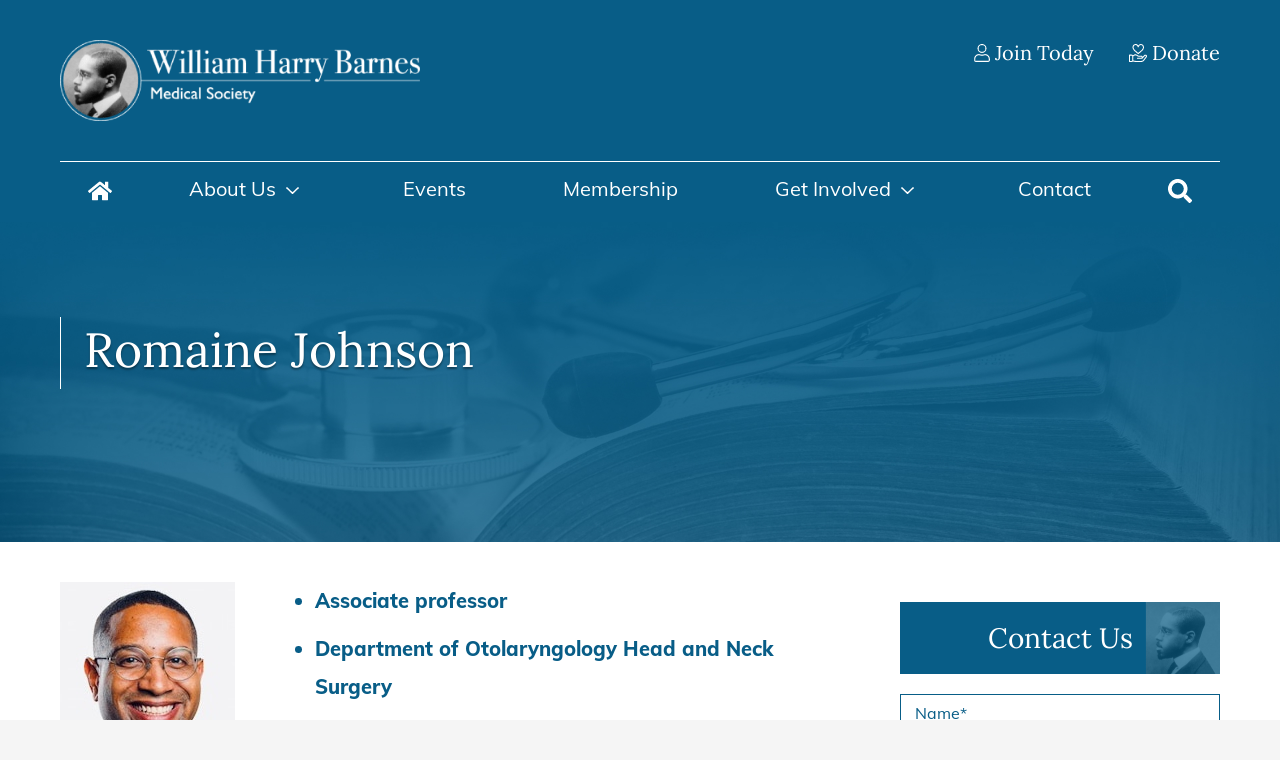

--- FILE ---
content_type: text/html; charset=UTF-8
request_url: https://harrybarnesoto.org/bio/romaine-johnson/
body_size: 518130
content:
<!DOCTYPE html>
<html lang="en-US" class="fuel4 nojs">
<head> <script>
var gform;gform||(document.addEventListener("gform_main_scripts_loaded",function(){gform.scriptsLoaded=!0}),document.addEventListener("gform/theme/scripts_loaded",function(){gform.themeScriptsLoaded=!0}),window.addEventListener("DOMContentLoaded",function(){gform.domLoaded=!0}),gform={domLoaded:!1,scriptsLoaded:!1,themeScriptsLoaded:!1,isFormEditor:()=>"function"==typeof InitializeEditor,callIfLoaded:function(o){return!(!gform.domLoaded||!gform.scriptsLoaded||!gform.themeScriptsLoaded&&!gform.isFormEditor()||(gform.isFormEditor()&&console.warn("The use of gform.initializeOnLoaded() is deprecated in the form editor context and will be removed in Gravity Forms 3.1."),o(),0))},initializeOnLoaded:function(o){gform.callIfLoaded(o)||(document.addEventListener("gform_main_scripts_loaded",()=>{gform.scriptsLoaded=!0,gform.callIfLoaded(o)}),document.addEventListener("gform/theme/scripts_loaded",()=>{gform.themeScriptsLoaded=!0,gform.callIfLoaded(o)}),window.addEventListener("DOMContentLoaded",()=>{gform.domLoaded=!0,gform.callIfLoaded(o)}))},hooks:{action:{},filter:{}},addAction:function(o,r,e,t){gform.addHook("action",o,r,e,t)},addFilter:function(o,r,e,t){gform.addHook("filter",o,r,e,t)},doAction:function(o){gform.doHook("action",o,arguments)},applyFilters:function(o){return gform.doHook("filter",o,arguments)},removeAction:function(o,r){gform.removeHook("action",o,r)},removeFilter:function(o,r,e){gform.removeHook("filter",o,r,e)},addHook:function(o,r,e,t,n){null==gform.hooks[o][r]&&(gform.hooks[o][r]=[]);var d=gform.hooks[o][r];null==n&&(n=r+"_"+d.length),gform.hooks[o][r].push({tag:n,callable:e,priority:t=null==t?10:t})},doHook:function(r,o,e){var t;if(e=Array.prototype.slice.call(e,1),null!=gform.hooks[r][o]&&((o=gform.hooks[r][o]).sort(function(o,r){return o.priority-r.priority}),o.forEach(function(o){"function"!=typeof(t=o.callable)&&(t=window[t]),"action"==r?t.apply(null,e):e[0]=t.apply(null,e)})),"filter"==r)return e[0]},removeHook:function(o,r,t,n){var e;null!=gform.hooks[o][r]&&(e=(e=gform.hooks[o][r]).filter(function(o,r,e){return!!(null!=n&&n!=o.tag||null!=t&&t!=o.priority)}),gform.hooks[o][r]=e)}});
</script>
<meta charset="UTF-8" /><script>if(navigator.userAgent.match(/MSIE|Internet Explorer/i)||navigator.userAgent.match(/Trident\/7\..*?rv:11/i)){var href=document.location.href;if(!href.match(/[?&]nowprocket/)){if(href.indexOf("?")==-1){if(href.indexOf("#")==-1){document.location.href=href+"?nowprocket=1"}else{document.location.href=href.replace("#","?nowprocket=1#")}}else{if(href.indexOf("#")==-1){document.location.href=href+"&nowprocket=1"}else{document.location.href=href.replace("#","&nowprocket=1#")}}}}</script><script>(()=>{class RocketLazyLoadScripts{constructor(){this.v="2.0.4",this.userEvents=["keydown","keyup","mousedown","mouseup","mousemove","mouseover","mouseout","touchmove","touchstart","touchend","touchcancel","wheel","click","dblclick","input"],this.attributeEvents=["onblur","onclick","oncontextmenu","ondblclick","onfocus","onmousedown","onmouseenter","onmouseleave","onmousemove","onmouseout","onmouseover","onmouseup","onmousewheel","onscroll","onsubmit"]}async t(){this.i(),this.o(),/iP(ad|hone)/.test(navigator.userAgent)&&this.h(),this.u(),this.l(this),this.m(),this.k(this),this.p(this),this._(),await Promise.all([this.R(),this.L()]),this.lastBreath=Date.now(),this.S(this),this.P(),this.D(),this.O(),this.M(),await this.C(this.delayedScripts.normal),await this.C(this.delayedScripts.defer),await this.C(this.delayedScripts.async),await this.T(),await this.F(),await this.j(),await this.A(),window.dispatchEvent(new Event("rocket-allScriptsLoaded")),this.everythingLoaded=!0,this.lastTouchEnd&&await new Promise(t=>setTimeout(t,500-Date.now()+this.lastTouchEnd)),this.I(),this.H(),this.U(),this.W()}i(){this.CSPIssue=sessionStorage.getItem("rocketCSPIssue"),document.addEventListener("securitypolicyviolation",t=>{this.CSPIssue||"script-src-elem"!==t.violatedDirective||"data"!==t.blockedURI||(this.CSPIssue=!0,sessionStorage.setItem("rocketCSPIssue",!0))},{isRocket:!0})}o(){window.addEventListener("pageshow",t=>{this.persisted=t.persisted,this.realWindowLoadedFired=!0},{isRocket:!0}),window.addEventListener("pagehide",()=>{this.onFirstUserAction=null},{isRocket:!0})}h(){let t;function e(e){t=e}window.addEventListener("touchstart",e,{isRocket:!0}),window.addEventListener("touchend",function i(o){o.changedTouches[0]&&t.changedTouches[0]&&Math.abs(o.changedTouches[0].pageX-t.changedTouches[0].pageX)<10&&Math.abs(o.changedTouches[0].pageY-t.changedTouches[0].pageY)<10&&o.timeStamp-t.timeStamp<200&&(window.removeEventListener("touchstart",e,{isRocket:!0}),window.removeEventListener("touchend",i,{isRocket:!0}),"INPUT"===o.target.tagName&&"text"===o.target.type||(o.target.dispatchEvent(new TouchEvent("touchend",{target:o.target,bubbles:!0})),o.target.dispatchEvent(new MouseEvent("mouseover",{target:o.target,bubbles:!0})),o.target.dispatchEvent(new PointerEvent("click",{target:o.target,bubbles:!0,cancelable:!0,detail:1,clientX:o.changedTouches[0].clientX,clientY:o.changedTouches[0].clientY})),event.preventDefault()))},{isRocket:!0})}q(t){this.userActionTriggered||("mousemove"!==t.type||this.firstMousemoveIgnored?"keyup"===t.type||"mouseover"===t.type||"mouseout"===t.type||(this.userActionTriggered=!0,this.onFirstUserAction&&this.onFirstUserAction()):this.firstMousemoveIgnored=!0),"click"===t.type&&t.preventDefault(),t.stopPropagation(),t.stopImmediatePropagation(),"touchstart"===this.lastEvent&&"touchend"===t.type&&(this.lastTouchEnd=Date.now()),"click"===t.type&&(this.lastTouchEnd=0),this.lastEvent=t.type,t.composedPath&&t.composedPath()[0].getRootNode()instanceof ShadowRoot&&(t.rocketTarget=t.composedPath()[0]),this.savedUserEvents.push(t)}u(){this.savedUserEvents=[],this.userEventHandler=this.q.bind(this),this.userEvents.forEach(t=>window.addEventListener(t,this.userEventHandler,{passive:!1,isRocket:!0})),document.addEventListener("visibilitychange",this.userEventHandler,{isRocket:!0})}U(){this.userEvents.forEach(t=>window.removeEventListener(t,this.userEventHandler,{passive:!1,isRocket:!0})),document.removeEventListener("visibilitychange",this.userEventHandler,{isRocket:!0}),this.savedUserEvents.forEach(t=>{(t.rocketTarget||t.target).dispatchEvent(new window[t.constructor.name](t.type,t))})}m(){const t="return false",e=Array.from(this.attributeEvents,t=>"data-rocket-"+t),i="["+this.attributeEvents.join("],[")+"]",o="[data-rocket-"+this.attributeEvents.join("],[data-rocket-")+"]",s=(e,i,o)=>{o&&o!==t&&(e.setAttribute("data-rocket-"+i,o),e["rocket"+i]=new Function("event",o),e.setAttribute(i,t))};new MutationObserver(t=>{for(const n of t)"attributes"===n.type&&(n.attributeName.startsWith("data-rocket-")||this.everythingLoaded?n.attributeName.startsWith("data-rocket-")&&this.everythingLoaded&&this.N(n.target,n.attributeName.substring(12)):s(n.target,n.attributeName,n.target.getAttribute(n.attributeName))),"childList"===n.type&&n.addedNodes.forEach(t=>{if(t.nodeType===Node.ELEMENT_NODE)if(this.everythingLoaded)for(const i of[t,...t.querySelectorAll(o)])for(const t of i.getAttributeNames())e.includes(t)&&this.N(i,t.substring(12));else for(const e of[t,...t.querySelectorAll(i)])for(const t of e.getAttributeNames())this.attributeEvents.includes(t)&&s(e,t,e.getAttribute(t))})}).observe(document,{subtree:!0,childList:!0,attributeFilter:[...this.attributeEvents,...e]})}I(){this.attributeEvents.forEach(t=>{document.querySelectorAll("[data-rocket-"+t+"]").forEach(e=>{this.N(e,t)})})}N(t,e){const i=t.getAttribute("data-rocket-"+e);i&&(t.setAttribute(e,i),t.removeAttribute("data-rocket-"+e))}k(t){Object.defineProperty(HTMLElement.prototype,"onclick",{get(){return this.rocketonclick||null},set(e){this.rocketonclick=e,this.setAttribute(t.everythingLoaded?"onclick":"data-rocket-onclick","this.rocketonclick(event)")}})}S(t){function e(e,i){let o=e[i];e[i]=null,Object.defineProperty(e,i,{get:()=>o,set(s){t.everythingLoaded?o=s:e["rocket"+i]=o=s}})}e(document,"onreadystatechange"),e(window,"onload"),e(window,"onpageshow");try{Object.defineProperty(document,"readyState",{get:()=>t.rocketReadyState,set(e){t.rocketReadyState=e},configurable:!0}),document.readyState="loading"}catch(t){console.log("WPRocket DJE readyState conflict, bypassing")}}l(t){this.originalAddEventListener=EventTarget.prototype.addEventListener,this.originalRemoveEventListener=EventTarget.prototype.removeEventListener,this.savedEventListeners=[],EventTarget.prototype.addEventListener=function(e,i,o){o&&o.isRocket||!t.B(e,this)&&!t.userEvents.includes(e)||t.B(e,this)&&!t.userActionTriggered||e.startsWith("rocket-")||t.everythingLoaded?t.originalAddEventListener.call(this,e,i,o):(t.savedEventListeners.push({target:this,remove:!1,type:e,func:i,options:o}),"mouseenter"!==e&&"mouseleave"!==e||t.originalAddEventListener.call(this,e,t.savedUserEvents.push,o))},EventTarget.prototype.removeEventListener=function(e,i,o){o&&o.isRocket||!t.B(e,this)&&!t.userEvents.includes(e)||t.B(e,this)&&!t.userActionTriggered||e.startsWith("rocket-")||t.everythingLoaded?t.originalRemoveEventListener.call(this,e,i,o):t.savedEventListeners.push({target:this,remove:!0,type:e,func:i,options:o})}}J(t,e){this.savedEventListeners=this.savedEventListeners.filter(i=>{let o=i.type,s=i.target||window;return e!==o||t!==s||(this.B(o,s)&&(i.type="rocket-"+o),this.$(i),!1)})}H(){EventTarget.prototype.addEventListener=this.originalAddEventListener,EventTarget.prototype.removeEventListener=this.originalRemoveEventListener,this.savedEventListeners.forEach(t=>this.$(t))}$(t){t.remove?this.originalRemoveEventListener.call(t.target,t.type,t.func,t.options):this.originalAddEventListener.call(t.target,t.type,t.func,t.options)}p(t){let e;function i(e){return t.everythingLoaded?e:e.split(" ").map(t=>"load"===t||t.startsWith("load.")?"rocket-jquery-load":t).join(" ")}function o(o){function s(e){const s=o.fn[e];o.fn[e]=o.fn.init.prototype[e]=function(){return this[0]===window&&t.userActionTriggered&&("string"==typeof arguments[0]||arguments[0]instanceof String?arguments[0]=i(arguments[0]):"object"==typeof arguments[0]&&Object.keys(arguments[0]).forEach(t=>{const e=arguments[0][t];delete arguments[0][t],arguments[0][i(t)]=e})),s.apply(this,arguments),this}}if(o&&o.fn&&!t.allJQueries.includes(o)){const e={DOMContentLoaded:[],"rocket-DOMContentLoaded":[]};for(const t in e)document.addEventListener(t,()=>{e[t].forEach(t=>t())},{isRocket:!0});o.fn.ready=o.fn.init.prototype.ready=function(i){function s(){parseInt(o.fn.jquery)>2?setTimeout(()=>i.bind(document)(o)):i.bind(document)(o)}return"function"==typeof i&&(t.realDomReadyFired?!t.userActionTriggered||t.fauxDomReadyFired?s():e["rocket-DOMContentLoaded"].push(s):e.DOMContentLoaded.push(s)),o([])},s("on"),s("one"),s("off"),t.allJQueries.push(o)}e=o}t.allJQueries=[],o(window.jQuery),Object.defineProperty(window,"jQuery",{get:()=>e,set(t){o(t)}})}P(){const t=new Map;document.write=document.writeln=function(e){const i=document.currentScript,o=document.createRange(),s=i.parentElement;let n=t.get(i);void 0===n&&(n=i.nextSibling,t.set(i,n));const c=document.createDocumentFragment();o.setStart(c,0),c.appendChild(o.createContextualFragment(e)),s.insertBefore(c,n)}}async R(){return new Promise(t=>{this.userActionTriggered?t():this.onFirstUserAction=t})}async L(){return new Promise(t=>{document.addEventListener("DOMContentLoaded",()=>{this.realDomReadyFired=!0,t()},{isRocket:!0})})}async j(){return this.realWindowLoadedFired?Promise.resolve():new Promise(t=>{window.addEventListener("load",t,{isRocket:!0})})}M(){this.pendingScripts=[];this.scriptsMutationObserver=new MutationObserver(t=>{for(const e of t)e.addedNodes.forEach(t=>{"SCRIPT"!==t.tagName||t.noModule||t.isWPRocket||this.pendingScripts.push({script:t,promise:new Promise(e=>{const i=()=>{const i=this.pendingScripts.findIndex(e=>e.script===t);i>=0&&this.pendingScripts.splice(i,1),e()};t.addEventListener("load",i,{isRocket:!0}),t.addEventListener("error",i,{isRocket:!0}),setTimeout(i,1e3)})})})}),this.scriptsMutationObserver.observe(document,{childList:!0,subtree:!0})}async F(){await this.X(),this.pendingScripts.length?(await this.pendingScripts[0].promise,await this.F()):this.scriptsMutationObserver.disconnect()}D(){this.delayedScripts={normal:[],async:[],defer:[]},document.querySelectorAll("script[type$=rocketlazyloadscript]").forEach(t=>{t.hasAttribute("data-rocket-src")?t.hasAttribute("async")&&!1!==t.async?this.delayedScripts.async.push(t):t.hasAttribute("defer")&&!1!==t.defer||"module"===t.getAttribute("data-rocket-type")?this.delayedScripts.defer.push(t):this.delayedScripts.normal.push(t):this.delayedScripts.normal.push(t)})}async _(){await this.L();let t=[];document.querySelectorAll("script[type$=rocketlazyloadscript][data-rocket-src]").forEach(e=>{let i=e.getAttribute("data-rocket-src");if(i&&!i.startsWith("data:")){i.startsWith("//")&&(i=location.protocol+i);try{const o=new URL(i).origin;o!==location.origin&&t.push({src:o,crossOrigin:e.crossOrigin||"module"===e.getAttribute("data-rocket-type")})}catch(t){}}}),t=[...new Map(t.map(t=>[JSON.stringify(t),t])).values()],this.Y(t,"preconnect")}async G(t){if(await this.K(),!0!==t.noModule||!("noModule"in HTMLScriptElement.prototype))return new Promise(e=>{let i;function o(){(i||t).setAttribute("data-rocket-status","executed"),e()}try{if(navigator.userAgent.includes("Firefox/")||""===navigator.vendor||this.CSPIssue)i=document.createElement("script"),[...t.attributes].forEach(t=>{let e=t.nodeName;"type"!==e&&("data-rocket-type"===e&&(e="type"),"data-rocket-src"===e&&(e="src"),i.setAttribute(e,t.nodeValue))}),t.text&&(i.text=t.text),t.nonce&&(i.nonce=t.nonce),i.hasAttribute("src")?(i.addEventListener("load",o,{isRocket:!0}),i.addEventListener("error",()=>{i.setAttribute("data-rocket-status","failed-network"),e()},{isRocket:!0}),setTimeout(()=>{i.isConnected||e()},1)):(i.text=t.text,o()),i.isWPRocket=!0,t.parentNode.replaceChild(i,t);else{const i=t.getAttribute("data-rocket-type"),s=t.getAttribute("data-rocket-src");i?(t.type=i,t.removeAttribute("data-rocket-type")):t.removeAttribute("type"),t.addEventListener("load",o,{isRocket:!0}),t.addEventListener("error",i=>{this.CSPIssue&&i.target.src.startsWith("data:")?(console.log("WPRocket: CSP fallback activated"),t.removeAttribute("src"),this.G(t).then(e)):(t.setAttribute("data-rocket-status","failed-network"),e())},{isRocket:!0}),s?(t.fetchPriority="high",t.removeAttribute("data-rocket-src"),t.src=s):t.src="data:text/javascript;base64,"+window.btoa(unescape(encodeURIComponent(t.text)))}}catch(i){t.setAttribute("data-rocket-status","failed-transform"),e()}});t.setAttribute("data-rocket-status","skipped")}async C(t){const e=t.shift();return e?(e.isConnected&&await this.G(e),this.C(t)):Promise.resolve()}O(){this.Y([...this.delayedScripts.normal,...this.delayedScripts.defer,...this.delayedScripts.async],"preload")}Y(t,e){this.trash=this.trash||[];let i=!0;var o=document.createDocumentFragment();t.forEach(t=>{const s=t.getAttribute&&t.getAttribute("data-rocket-src")||t.src;if(s&&!s.startsWith("data:")){const n=document.createElement("link");n.href=s,n.rel=e,"preconnect"!==e&&(n.as="script",n.fetchPriority=i?"high":"low"),t.getAttribute&&"module"===t.getAttribute("data-rocket-type")&&(n.crossOrigin=!0),t.crossOrigin&&(n.crossOrigin=t.crossOrigin),t.integrity&&(n.integrity=t.integrity),t.nonce&&(n.nonce=t.nonce),o.appendChild(n),this.trash.push(n),i=!1}}),document.head.appendChild(o)}W(){this.trash.forEach(t=>t.remove())}async T(){try{document.readyState="interactive"}catch(t){}this.fauxDomReadyFired=!0;try{await this.K(),this.J(document,"readystatechange"),document.dispatchEvent(new Event("rocket-readystatechange")),await this.K(),document.rocketonreadystatechange&&document.rocketonreadystatechange(),await this.K(),this.J(document,"DOMContentLoaded"),document.dispatchEvent(new Event("rocket-DOMContentLoaded")),await this.K(),this.J(window,"DOMContentLoaded"),window.dispatchEvent(new Event("rocket-DOMContentLoaded"))}catch(t){console.error(t)}}async A(){try{document.readyState="complete"}catch(t){}try{await this.K(),this.J(document,"readystatechange"),document.dispatchEvent(new Event("rocket-readystatechange")),await this.K(),document.rocketonreadystatechange&&document.rocketonreadystatechange(),await this.K(),this.J(window,"load"),window.dispatchEvent(new Event("rocket-load")),await this.K(),window.rocketonload&&window.rocketonload(),await this.K(),this.allJQueries.forEach(t=>t(window).trigger("rocket-jquery-load")),await this.K(),this.J(window,"pageshow");const t=new Event("rocket-pageshow");t.persisted=this.persisted,window.dispatchEvent(t),await this.K(),window.rocketonpageshow&&window.rocketonpageshow({persisted:this.persisted})}catch(t){console.error(t)}}async K(){Date.now()-this.lastBreath>45&&(await this.X(),this.lastBreath=Date.now())}async X(){return document.hidden?new Promise(t=>setTimeout(t)):new Promise(t=>requestAnimationFrame(t))}B(t,e){return e===document&&"readystatechange"===t||(e===document&&"DOMContentLoaded"===t||(e===window&&"DOMContentLoaded"===t||(e===window&&"load"===t||e===window&&"pageshow"===t)))}static run(){(new RocketLazyLoadScripts).t()}}RocketLazyLoadScripts.run()})();</script>


<meta name="viewport" content="width=device-width" />

<meta name="theme-color" content="" />

<title>Romaine Johnson | Harry Barnes Medical Society</title>
<link data-rocket-prefetch href="https://www.googletagmanager.com" rel="dns-prefetch">
<link crossorigin data-rocket-preload as="font" href="https://harrybarnesoto.org/wp-content/themes/fuel-junior/fonts/Mulish-Bold.woff2" rel="preload">
<link crossorigin data-rocket-preload as="font" href="https://harrybarnesoto.org/wp-content/themes/fuel-junior/fonts/Lora-Regular.woff2" rel="preload">
<style id="rocket-critical-css">@font-face{font-family:'Mulish';src:local('Mulish Bold'),local('Mulish-Bold'),url(https://harrybarnesoto.org/wp-content/themes/fuel-junior/fonts/Mulish-Bold.woff2) format('woff2'),url(https://harrybarnesoto.org/wp-content/themes/fuel-junior/fonts/Mulish-Bold.woff) format('woff');font-weight:bold;font-style:normal;font-display:swap}@font-face{font-family:'Mulish';src:local('Mulish ExtraBold Italic'),local('Mulish-ExtraBoldItalic'),url(https://harrybarnesoto.org/wp-content/themes/fuel-junior/fonts/Mulish-ExtraBoldItalic.woff2) format('woff2'),url(https://harrybarnesoto.org/wp-content/themes/fuel-junior/fonts/Mulish-ExtraBoldItalic.woff) format('woff');font-weight:bold;font-style:italic;font-display:swap}@font-face{font-family:'Mulish';src:local('Mulish ExtraBold'),local('Mulish-ExtraBold'),url(https://harrybarnesoto.org/wp-content/themes/fuel-junior/fonts/Mulish-ExtraBold.woff2) format('woff2'),url(https://harrybarnesoto.org/wp-content/themes/fuel-junior/fonts/Mulish-ExtraBold.woff) format('woff');font-weight:bold;font-style:normal;font-display:swap}@font-face{font-family:'Mulish';src:local('Mulish Bold Italic'),local('Mulish-BoldItalic'),url(https://harrybarnesoto.org/wp-content/themes/fuel-junior/fonts/Mulish-BoldItalic.woff2) format('woff2'),url(https://harrybarnesoto.org/wp-content/themes/fuel-junior/fonts/Mulish-BoldItalic.woff) format('woff');font-weight:bold;font-style:italic;font-display:swap}@font-face{font-family:'Mulish';src:local('Mulish Italic'),local('Mulish-Italic'),url(https://harrybarnesoto.org/wp-content/themes/fuel-junior/fonts/Mulish-Italic.woff2) format('woff2'),url(https://harrybarnesoto.org/wp-content/themes/fuel-junior/fonts/Mulish-Italic.woff) format('woff');font-weight:normal;font-style:italic;font-display:swap}@font-face{font-family:'Mulish';src:local('Mulish Light'),local('Mulish-Light'),url(https://harrybarnesoto.org/wp-content/themes/fuel-junior/fonts/Mulish-Light.woff2) format('woff2'),url(https://harrybarnesoto.org/wp-content/themes/fuel-junior/fonts/Mulish-Light.woff) format('woff');font-weight:300;font-style:normal;font-display:swap}@font-face{font-family:'Mulish';src:local('Mulish Medium Italic'),local('Mulish-MediumItalic'),url(https://harrybarnesoto.org/wp-content/themes/fuel-junior/fonts/Mulish-MediumItalic.woff2) format('woff2'),url(https://harrybarnesoto.org/wp-content/themes/fuel-junior/fonts/Mulish-MediumItalic.woff) format('woff');font-weight:500;font-style:italic;font-display:swap}@font-face{font-family:'Mulish';src:local('Mulish SemiBold'),local('Mulish-SemiBold'),url(https://harrybarnesoto.org/wp-content/themes/fuel-junior/fonts/Mulish-SemiBold.woff2) format('woff2'),url(https://harrybarnesoto.org/wp-content/themes/fuel-junior/fonts/Mulish-SemiBold.woff) format('woff');font-weight:600;font-style:normal;font-display:swap}@font-face{font-family:'Mulish';src:local('Mulish Light Italic'),local('Mulish-LightItalic'),url(https://harrybarnesoto.org/wp-content/themes/fuel-junior/fonts/Mulish-LightItalic.woff2) format('woff2'),url(https://harrybarnesoto.org/wp-content/themes/fuel-junior/fonts/Mulish-LightItalic.woff) format('woff');font-weight:300;font-style:italic;font-display:swap}@font-face{font-family:'Mulish';src:local('Mulish Regular'),local('Mulish-Regular'),url(https://harrybarnesoto.org/wp-content/themes/fuel-junior/fonts/Mulish-Regular.woff2) format('woff2'),url(https://harrybarnesoto.org/wp-content/themes/fuel-junior/fonts/Mulish-Regular.woff) format('woff');font-weight:normal;font-style:normal;font-display:swap}@font-face{font-family:'Mulish';src:local('Mulish Medium'),local('Mulish-Medium'),url(https://harrybarnesoto.org/wp-content/themes/fuel-junior/fonts/Mulish-Medium.woff2) format('woff2'),url(https://harrybarnesoto.org/wp-content/themes/fuel-junior/fonts/Mulish-Medium.woff) format('woff');font-weight:500;font-style:normal;font-display:swap}@font-face{font-family:'Mulish';src:local('Mulish SemiBold Italic'),local('Mulish-SemiBoldItalic'),url(https://harrybarnesoto.org/wp-content/themes/fuel-junior/fonts/Mulish-SemiBoldItalic.woff2) format('woff2'),url(https://harrybarnesoto.org/wp-content/themes/fuel-junior/fonts/Mulish-SemiBoldItalic.woff) format('woff');font-weight:600;font-style:italic;font-display:swap}@font-face{font-family:'Lora';src:local('Lora Bold'),local('Lora-Bold'),url(https://harrybarnesoto.org/wp-content/themes/fuel-junior/fonts/Lora-Bold.woff2) format('woff2'),url(https://harrybarnesoto.org/wp-content/themes/fuel-junior/fonts/Lora-Bold.woff) format('woff');font-weight:bold;font-style:normal;font-display:swap}@font-face{font-family:'Lora';src:local('Lora Medium Italic'),local('Lora-MediumItalic'),url(https://harrybarnesoto.org/wp-content/themes/fuel-junior/fonts/Lora-MediumItalic.woff2) format('woff2'),url(https://harrybarnesoto.org/wp-content/themes/fuel-junior/fonts/Lora-MediumItalic.woff) format('woff');font-weight:500;font-style:italic;font-display:swap}@font-face{font-family:'Lora';src:local('Lora Bold Italic'),local('Lora-BoldItalic'),url(https://harrybarnesoto.org/wp-content/themes/fuel-junior/fonts/Lora-BoldItalic.woff2) format('woff2'),url(https://harrybarnesoto.org/wp-content/themes/fuel-junior/fonts/Lora-BoldItalic.woff) format('woff');font-weight:bold;font-style:italic;font-display:swap}@font-face{font-family:'Lora';src:local('Lora Italic'),local('Lora-Italic'),url(https://harrybarnesoto.org/wp-content/themes/fuel-junior/fonts/Lora-Italic.woff2) format('woff2'),url(https://harrybarnesoto.org/wp-content/themes/fuel-junior/fonts/Lora-Italic.woff) format('woff');font-weight:normal;font-style:italic;font-display:swap}@font-face{font-family:'Lora';src:local('Lora Regular'),local('Lora-Regular'),url(https://harrybarnesoto.org/wp-content/themes/fuel-junior/fonts/Lora-Regular.woff2) format('woff2'),url(https://harrybarnesoto.org/wp-content/themes/fuel-junior/fonts/Lora-Regular.woff) format('woff');font-weight:normal;font-style:normal;font-display:swap}@font-face{font-family:'Lora';src:local('Lora Medium'),local('Lora-Medium'),url(https://harrybarnesoto.org/wp-content/themes/fuel-junior/fonts/Lora-Medium.woff2) format('woff2'),url(https://harrybarnesoto.org/wp-content/themes/fuel-junior/fonts/Lora-Medium.woff) format('woff');font-weight:500;font-style:normal;font-display:swap}@font-face{font-family:'Lora';src:local('Lora SemiBold Italic'),local('Lora-SemiBoldItalic'),url(https://harrybarnesoto.org/wp-content/themes/fuel-junior/fonts/Lora-SemiBoldItalic.woff2) format('woff2'),url(https://harrybarnesoto.org/wp-content/themes/fuel-junior/fonts/Lora-SemiBoldItalic.woff) format('woff');font-weight:600;font-style:italic;font-display:swap}@font-face{font-family:'Lora';src:local('Lora SemiBold'),local('Lora-SemiBold'),url(https://harrybarnesoto.org/wp-content/themes/fuel-junior/fonts/Lora-SemiBold.woff2) format('woff2'),url(https://harrybarnesoto.org/wp-content/themes/fuel-junior/fonts/Lora-SemiBold.woff) format('woff');font-weight:600;font-style:normal;font-display:swap}*,*:before,*:after{box-sizing:border-box;-webkit-font-smoothing:antialiased;-moz-osx-font-smoothing:grayscale}html{box-sizing:border-box;font-family:sans-serif;font-size:100%;-ms-text-size-adjust:100%;-webkit-text-size-adjust:100%}body,iframe,div,section,article,aside,header,main,nav,h1,h2,h3,form,input,ul,li,p,img,span,a{vertical-align:top;margin:0;border:0;padding:0;font-family:inherit;font-size:1em;line-height:inherit;text-transform:none;color:inherit;background:none;overflow:visible}iframe,div,section,article,aside,header,main,nav,h1,h2,h3,form,ul,p{display:block}img{display:inline-block}svg:not(:root){overflow:hidden}input[type=submit]{-webkit-appearance:button}[type=submit]::-moz-focus-inner{border-style:none;padding:0}[type=submit]:-moz-focusring{outline:ButtonText dotted 1px}::-webkit-file-upload-button{-webkit-appearance:button;font:inherit}a{background-color:transparent;-webkit-text-decoration-skip:objects}html{font-size:125%;-webkit-overflow-scrolling:touch}body{font-family:Arial,sans-serif;color:#4a4a4a;position:relative;min-width:18rem;font-size:1em;background:#f5f5f5}iframe,img,svg{vertical-align:middle;max-width:100%}img,svg{height:auto}iframe{margin:0 auto 1.5em auto}h1,h2,h3{margin:1.5em 0 0.5em 0;line-height:normal;font-weight:700}h1{font-size:2em}h2{font-size:1.75em}h3{font-size:1.5em}p{margin:0 0 1em 0}ul{margin:0 0 1.5em 2.5em}li>ul{margin:0 0 0 1.5em}li{margin:0 0 0.5em 0}a{color:#3f8abf;text-decoration:none}.entry-meta,.entry-by{display:none}.wp-post-image{display:block;clear:both;margin:0 auto 1.5em auto}.screen-reader-text{position:absolute;top:auto;left:-10000rem;height:1px;width:1px;overflow:hidden}.clear:after{content:'';display:block;visibility:hidden;clear:both;height:0}.contain{display:block;position:relative;margin:auto;padding:0 1.5rem;width:100%}@media only screen and (min-width:38.5em){.contain{padding-left:3rem;padding-right:3rem}}.skip-to-content{display:block;position:absolute;top:-10000rem;left:1em;z-index:99999;padding:0.5em 1em;background:#eee;box-shadow:1px 1px 0.2em rgba(0,0,0,0.5)}.gform_fields{margin:0}.gfield{margin:0 0 0.7rem;border:1px solid #085D87;padding:0.3rem;list-style:none;overflow:hidden;background:#fff}.gfield .medium{width:100%;color:#4a4a4a;background:#fff}.gfield_label{display:block;padding:0.1rem 0.4rem 0;font-size:0.8em;line-height:normal;color:#085D87}.gfic_screenreader{display:inline-block;position:absolute;top:-10000rem;left:1em;z-index:99999;background:#eee;box-shadow:1px 1px 0.2em rgba(0,0,0,0.5);border-radius:2em;width:1.5rem;height:1rem;line-height:1}.captcha-image .gfic_screenreader svg{width:1rem;height:0.5rem;margin:0;font-size:1em;position:relative;top:-2px}.captcha-image svg{margin:0 0.3em;padding:0;width:1em;height:1em;font-size:2em}#wrapper{margin:auto;max-width:96rem;background:#fff}#wrapper,#wrapper>*{width:100%}#header{background:#085D87;padding-top:1em;padding-bottom:1em;z-index:997}.header-col-links{display:none}.header-col-logo{max-width:15em;margin:0 auto}.main-title.entry-title{font-size:1.4em;color:#fff;margin-top:0;text-align:center;position:relative}.main-title.entry-title:after{content:' ';position:absolute;height:.25em;width:2.4em;border-bottom:1px solid #FFFFFF;left:0;right:0;bottom:-.75em;margin:auto}.main-header{background:url(https://harrybarnesoto.org/wp-content/themes/fuel-junior/images/secondary-header.jpg) no-repeat;background-size:cover;background-position:top;padding-top:2em;padding-bottom:4em}@media only screen and (min-width:68.5em){#menu-top-menu li{list-style:none;display:inline-block;margin-left:1.5em}#menu-top-menu li a{color:#fff;position:relative;font-family:'Lora',sans-serif}#menu-top-menu li svg{margin-top:-.25em}#menu-top-menu li a:before{content:'';position:absolute;width:0%;height:.5em;left:0;bottom:-.5em;border-bottom:1px solid #fff}#header{display:flex;justify-content:space-between}#primary-menu{position:relative}#primary-menu:before{content:'';position:absolute;left:0;top:0;width:100%;height:.25em;border-top:1px solid #fff}#header{padding-top:2em;padding-bottom:2em}.main-title.entry-title{text-align:left;font-size:2.4em;line-height:117%;padding-left:.5em;text-shadow:0px 2px 2px rgba(0,0,0,0.4)}.main-title.entry-title:after{right:initial;margin:initial;left:0;top:-.1em;height:1.5em;width:.25em;border-bottom:none;border-left:1px solid #fff}.main-header{padding-top:5em;padding-bottom:7em}.header-col-logo{margin:0;max-width:18em}.header-col-links{display:block}}@media only screen and (max-width:68.49em){.menu-buttons{background:#085D87;display:flex;flex-flow:row nowrap;justify-content:center;position:fixed;right:0;bottom:0;left:0;z-index:999;margin-bottom:-100em;padding-bottom:100em;width:100%;border-top:1px solid #fff}.menu-button{color:#fff;background:#085D87;display:block;flex:0 1 auto;border-left:1px solid #fff;padding:0.6em 0 0.6em;width:8em;line-height:1;text-align:center}.menu-button:first-child{border-left:0}.menu-button-icon{display:block;margin-bottom:0.25em;font-size:1.1em}.menu-button-icon svg{width:1em;height:1em}.menu-button-label{display:block;font-size:0.6em}.menu-close{color:#fff;background:#222;display:none}.menu-tab{background:#085D87;background-image:url(https://harrybarnesoto.org/wp-content/themes/fuel-junior/images/BS-logo-icon-mobile.png);background-repeat:no-repeat;background-position:right 93%;position:fixed;top:100%;right:0;bottom:0;left:0;z-index:998;padding:1em 0 5em;overflow:auto}#primary-menu,#primary-menu ul{position:relative;z-index:2;margin:0;padding:0;list-style:none}#primary-menu{margin:auto;max-width:22rem}#primary-menu ul{background:#004A6E;}#primary-menu li{position:relative;z-index:1;margin:0;padding:0;list-style:none}#primary-menu a{color:#fff;display:block;position:relative;padding:0.5em 2.5em 0.5em 1.5em}#primary-menu .menu-item-has-children>a:after{content:'';position:absolute;top:1.05em;right:1.5em;background:url(https://harrybarnesoto.org/wp-content/themes/fuel-junior/images/arrow-down.svg) no-repeat;width:1em;height:1em}#primary-menu ul li{overflow:hidden;max-height:0}#primary-menu ul a{padding-left:2.5em}.nojs #primary-menu ul li{max-height:none}.nojs #primary-menu .menu-item-has-children>a:after{display:none}.menu-search{display:none}.menu-search-form{margin:auto;padding:1em 1.5em;max-width:22rem}.menu-search-form li{list-style:none}.menu-search-form .search-form{display:flex}.menu-search-form label{width:100%}.menu-search-form .search-field{padding:0.5em 1em;width:100%;line-height:1.5;-webkit-appearance:textfield;background:rgba(0,0,0,0.2);border-left:1px solid #fff;border-top:1px solid #fff;border-bottom:1px solid #fff;color:#FFF}.menu-search-form .search-submit{padding:0.5em 1em;line-height:1.5;color:#fff;background:#CC510D}.mobile-nav .menu{margin:0}.mobile-nav .menu li{list-style:none;margin:0}.mobile-nav .menu li a{color:#CC510D;font-family:'Lora',sans-serif;display:block;max-width:18em;padding:1em;margin:1em auto;border:1px solid #fff;background:#fff;color:#CC510D;text-align:center}.mobile-nav .menu li svg{color:#CC510D;margin-top:-.2em}}@media only screen and (min-width:68.5em){.mobile-nav{display:none}.menu-buttons{display:none}#menu{position:-webkit-sticky;position:sticky;top:0;z-index:996;background:#085D87}#primary-menu{background:transparent;display:flex;flex-flow:row wrap;justify-content:space-between;position:relative;text-align:center}#primary-menu,#primary-menu ul{margin:0;padding:0;list-style:none}#primary-menu ul{background:#fff;background-image:url(https://harrybarnesoto.org/wp-content/themes/fuel-junior/images/menu-icon.png);background-position:bottom;background-repeat:no-repeat}#primary-menu li{display:block;position:relative;z-index:4;margin:0;padding:0;list-style:none;-webkit-column-break-inside:avoid;page-break-inside:avoid;break-inside:avoid}#primary-menu>li{flex:1 0 auto}#primary-menu a{color:#085D87;display:block;position:relative;padding:0.75em 0.5em;text-align:left}#primary-menu>li>a{color:#fff;text-align:center}#primary-menu>li>a svg{color:#fff}#primary-menu>li>a{position:relative;z-index:10}#primary-menu>li>a:before{content:'';position:absolute;z-index:-1;height:3em;width:100%;left:0;top:0;background:#fff;transform:translateY(-100%)}#primary-menu>.menu-item-has-children>a:after{content:'';display:inline-block;vertical-align:top;margin:0.55em 0 0 0.5em;background:url(https://harrybarnesoto.org/wp-content/themes/fuel-junior/images/arrow-down.svg) no-repeat;width:1em;height:1em}#primary-menu ul.sub-menu a{position:relative;display:block}#primary-menu ul.sub-menu a:before{content:'';position:absolute;width:0%;height:.5em;left:1.5em;bottom:.5em;border-bottom:1px solid #CC510D}#primary-menu>.menu-item-has-children>ul{position:absolute;top:92.5%;left:50%;z-index:10;margin-left:-6.5rem;padding:1rem 0;width:13rem;max-height:25rem;box-shadow:0.05rem 0.05rem 0.25rem rgba(0,0,0,0.2);opacity:0;transform:scale(0.7);transform-origin:50% 0;visibility:hidden}#primary-menu ul a{padding:0.5em 1.5em;font-size:0.9em}#primary-menu>.menu-home,#primary-menu>.menu-search{width:3em;max-width:4em}#primary-menu>.menu-home>a,#primary-menu>.menu-search>a{position:relative;overflow:hidden}#primary-menu .menu-search a:after{display:none}.menu-search-form{display:none}.menu-search-form .search-field{padding:1em;width:100%;font-size:0.9em;line-height:2;-webkit-appearance:textfield}.menu-search-form .search-submit{display:none}}body{font-family:'Mulish',sans-serif}h1,h2,h3{font-family:'Lora',sans-serif;font-weight:normal}.entry-content h2{color:#085D87;font-size:1.2em;line-height:142%}p{color:#4A4A4A;font-size:.85em;line-height:188%}@media only screen and (min-width:68.5em){p{font-size:1em;line-height:190%}.entry-content h2{font-size:2em;line-height:130%}}.gform_widget header{background:#085D87;padding:.9em 1em;overflow:hidden;margin-bottom:1em;position:relative}.gform_widget header:before{content:'';position:absolute;right:-.75em;top:0;width:4.5em;height:4.5em;;background:url(https://harrybarnesoto.org/wp-content/themes/fuel-junior/images/picture.png) no-repeat}.widget-title{color:#fff;text-align:center;font-size:1.4em}.entry-sidebar .entry-content{padding-top:2rem;padding-bottom:0}.entry-content>:first-child{margin-top:0}.bio-page-name{display:block;text-align:center;color:#085D87;font-weight:700}.bio-page-position{display:block;text-align:center}@media only screen and (min-width:68.5em){.entry-sidebar .entry-content{padding-bottom:3rem}.single-bio .bio-position{position:absolute}.single-bio .bio-image{max-width:12em;width:100%;margin-right:3em}.single-bio .bio-image img{max-width:13em}.single-bio .entry-bio{position:relative;display:flex}}.entry-sidebar .widget-area{margin:2em auto 0 auto;padding-top:0;padding-bottom:3rem;max-width:24rem}.widget{display:block;margin:0 0 1.5em 0}.widget:last-child{margin-bottom:0}.widget-title{margin:0}@media only screen and (min-width:68.5em){.entry-sidebar{display:flex;justify-content:space-between;align-items:stretch}.entry-sidebar .entry-content{flex:1 1 auto}.entry-sidebar .widget-area{flex:0 0 auto;margin-left:4%;margin-top:0;width:16rem;padding-top:3rem}#secondary .gform_widget{position:-webkit-sticky;position:sticky;top:4.5rem}}@media only screen and (min-width:68.5em){.copyright br{display:none}}</style>
<style id="wpr-usedcss">img:is([sizes=auto i],[sizes^="auto," i]){contain-intrinsic-size:3000px 1500px}@font-face{font-family:Mulish;src:local('Mulish Bold'),local('Mulish-Bold'),url('https://harrybarnesoto.org/wp-content/themes/fuel-junior/fonts/Mulish-Bold.woff2') format('woff2'),url('https://harrybarnesoto.org/wp-content/themes/fuel-junior/fonts/Mulish-Bold.woff') format('woff');font-weight:700;font-style:normal;font-display:swap}@font-face{font-family:Mulish;src:local('Mulish ExtraBold'),local('Mulish-ExtraBold'),url('https://harrybarnesoto.org/wp-content/themes/fuel-junior/fonts/Mulish-ExtraBold.woff2') format('woff2'),url('https://harrybarnesoto.org/wp-content/themes/fuel-junior/fonts/Mulish-ExtraBold.woff') format('woff');font-weight:700;font-style:normal;font-display:swap}@font-face{font-family:Mulish;src:local('Mulish Regular'),local('Mulish-Regular'),url('https://harrybarnesoto.org/wp-content/themes/fuel-junior/fonts/Mulish-Regular.woff2') format('woff2'),url('https://harrybarnesoto.org/wp-content/themes/fuel-junior/fonts/Mulish-Regular.woff') format('woff');font-weight:400;font-style:normal;font-display:swap}@font-face{font-family:Lora;src:local('Lora Regular'),local('Lora-Regular'),url('https://harrybarnesoto.org/wp-content/themes/fuel-junior/fonts/Lora-Regular.woff2') format('woff2'),url('https://harrybarnesoto.org/wp-content/themes/fuel-junior/fonts/Lora-Regular.woff') format('woff');font-weight:400;font-style:normal;font-display:swap}*,:after,:before{box-sizing:border-box;-webkit-font-smoothing:antialiased;-moz-osx-font-smoothing:grayscale}html{box-sizing:border-box;font-family:sans-serif;font-size:100%;-ms-text-size-adjust:100%;-webkit-text-size-adjust:100%}a,article,aside,body,button,code,div,fieldset,footer,form,h1,h2,h3,header,iframe,img,input,legend,li,main,menu,nav,object,optgroup,option,p,section,select,span,strong,table,tbody,textarea,tr,ul,var,video{vertical-align:top;margin:0;border:0;padding:0;font-family:inherit;font-size:1em;line-height:inherit;text-transform:none;color:inherit;background:0 0;overflow:visible}article,aside,div,fieldset,footer,form,h1,h2,h3,header,iframe,legend,main,menu,nav,p,section,ul{display:block}img,object,video{display:inline-block}svg:not(:root){overflow:hidden}[hidden],template{display:none}textarea{overflow:auto;resize:vertical}button,input[type=button],input[type=submit]{-webkit-appearance:button;cursor:pointer}button[disabled],input[disabled]{cursor:default}[type=button]::-moz-focus-inner,[type=submit]::-moz-focus-inner,button::-moz-focus-inner{border-style:none;padding:0}[type=button]:-moz-focusring,[type=submit]:-moz-focusring,button:-moz-focusring{outline:ButtonText dotted 1px}[type=number]::-webkit-inner-spin-button,[type=number]::-webkit-outer-spin-button{height:auto}::-webkit-file-upload-button{-webkit-appearance:button;font:inherit}a{background-color:transparent;-webkit-text-decoration-skip:objects}a:active,a:hover{outline-width:0}a:focus{outline:dotted thin}code{font-family:monospace,serif;font-size:1em}html{font-size:125%;-webkit-overflow-scrolling:touch}body{font-family:Arial,sans-serif;color:#4a4a4a;position:relative;min-width:18rem;font-size:1em;background:#f5f5f5}iframe,img,object,svg,video{vertical-align:middle;max-width:100%}img,svg{height:auto}iframe{margin:0 auto 1.5em}h1,h2,h3{margin:1.5em 0 .5em;line-height:normal;font-weight:700}h1{font-size:2em}h2{font-size:1.75em}h3{font-size:1.5em}p{margin:0 0 1em}ul{margin:0 0 1.5em 2.5em}li>ul{margin:0 0 0 1.5em}li{margin:0 0 .5em}table{margin:0 0 1.5em;border-collapse:separate;border-spacing:0;width:100%}a{color:#3f8abf;text-decoration:none;transition:all .3s ease}a:hover{color:#326e99}strong{font-weight:700}.entry-by,.entry-meta{display:none}.wp-post-image{display:block;clear:both;margin:0 auto 1.5em}.screen-reader-text{position:absolute;top:auto;left:-10000rem;height:1px;width:1px;overflow:hidden}.clear:after{content:'';display:block;visibility:hidden;clear:both;height:0}.contain{display:block;position:relative;margin:auto;padding:0 1.5rem;width:100%}@media only screen and (min-width:38.5em){.contain{padding-left:3rem;padding-right:3rem}}@media only screen and (min-width:82.5em){.contain{padding-left:calc(50% - 30rem);padding-right:calc(50% - 30rem)}}.skip-to-content{display:block;position:absolute;top:-10000rem;left:1em;z-index:99999;padding:.5em 1em;background:#eee;box-shadow:1px 1px .2em rgba(0,0,0,.5);transition:none}.skip-to-content:focus{top:1em}.button{color:#fff;background:#cc510d;display:inline-block;vertical-align:middle;padding:.5em 1em;font-size:1em;line-height:normal;text-align:center;text-decoration:none;cursor:pointer;transition:all .3s;font-family:Mulish,sans-serif;text-shadow:none;border:1px solid #cc510d;padding:1em}.button:active,.button:focus,.button:hover{color:#cc510d;background:#fff;text-decoration:none;outline:0}.gform_fields{margin:0}.gfield{margin:0 0 .7rem;border:1px solid #085d87;padding:.3rem;list-style:none;overflow:hidden;background:#fff}.gfield .medium{width:100%;color:#4a4a4a;background:#fff}.gfield_label{display:block;padding:.1rem .4rem 0;font-size:.8em;line-height:normal;color:#085d87}.ginput_recaptcha{margin:auto;padding:1em 0 0;max-width:304px;overflow:hidden}.gform_footer{position:relative;margin-top:.7rem}.gform_button{width:100%}.gform_submission_error{margin:0 0 1rem;font-size:.8em;color:#cc2d3f}.validation_message{padding:0 .4rem;font-size:.7em;color:#cc2d3f}.gchoice label{font-size:.9em}.captcha-image{display:block;font-size:.8em;text-align:center}.captcha-image .cf7ic_instructions{display:block;margin-bottom:0;padding:.1rem .4rem 0;text-align:left;color:#085d87}.gfic_screenreader{display:inline-block;position:absolute;top:-10000rem;left:1em;z-index:99999;background:#eee;box-shadow:1px 1px .2em rgba(0,0,0,.5);transition:none;border-radius:2em;width:1.5rem;height:1rem;line-height:1}.captcha-image .gfic_screenreader svg{width:1rem;height:.5rem;margin:0;font-size:1em;position:relative;top:-2px}.gfic_screenreader:focus{position:relative;top:.25rem;left:0}.captcha-image .cf7ic_choice{display:inline-block;min-width:3.2em;font-weight:700;text-align:left;color:#3f8abf;text-transform:uppercase}.captcha-image svg{margin:0 .3em;padding:0;width:1em;height:1em;font-size:2em;transition:all .4s linear}.captcha-image label{display:inline-block}.captcha-image label>input{opacity:0;width:0;height:0;margin:0}.captcha-image label>input+svg{border:2px solid transparent;cursor:pointer}.captcha-image label>input:checked+svg{color:#326e99}.captcha-image label>input:focus+svg{outline:#ccc dashed 1px}.captcha-image svg:hover{color:#3f8abf}.gfic-loader .captcha-image .cf7ic_choice{color:#e5e5e5}.fuel-rating{display:inline-block;direction:rtl;text-align:center;line-height:1}.fuel-rating label{display:inline-block}.fuel-rating label>input{display:none}.toggler{border-radius:.2em .2em 0 0;margin:.5em 0 0;border:1px solid #4a4a4a;border-bottom-color:#333;padding:.2em 1em .3em;color:#fff;background:#4a4a4a;cursor:pointer;transition:background-color .4s ease,color .4s ease}.toggler:hover{border:1px solid #4a4a4a;color:#4a4a4a;background:0 0}.toggler svg{width:1em;height:1em;position:relative;top:.2em;left:-.5em;transform:all .4s ease}.toggler.js-active svg{transform:rotate(-180deg)}.toggle{display:none;margin-bottom:1em;border:1px solid #4a4a4a;border-top:0;border-radius:0 0 .2em .2em;padding:1em 1em 0;box-shadow:0 1px 1px rgba(0,0,0,.05)}#wrapper{margin:auto;max-width:96rem;background:#fff}#wrapper,#wrapper>*{width:100%}#header{background:#085d87;padding-top:1em;padding-bottom:1em;z-index:997}.header-col-links{display:none}.header-col-logo{max-width:15em;margin:0 auto}.main-title.entry-title{font-size:1.4em;color:#fff;margin-top:0;text-align:center;position:relative}.main-title.entry-title:after{content:' ';position:absolute;height:.25em;width:2.4em;border-bottom:1px solid #fff;left:0;right:0;bottom:-.75em;margin:auto}.main-header{background:url('https://harrybarnesoto.org/wp-content/themes/fuel-junior/images/secondary-header.jpg') no-repeat;background-size:cover;background-position:top;padding-top:2em;padding-bottom:4em}a.logo:focus{outline:#fff dotted}@media only screen and (min-width:68.5em){#menu-top-menu li{list-style:none;display:inline-block;margin-left:1.5em}#menu-top-menu li a{color:#fff;position:relative;transition:all .5s ease;font-family:Lora,sans-serif}#menu-top-menu li svg{margin-top:-.25em}#menu-top-menu li a:before{content:'';position:absolute;width:0%;height:.5em;left:0;bottom:-.5em;border-bottom:1px solid #fff;transition:all .25s ease}#menu-top-menu li a:hover:before{width:100%;transition:all .25s ease}#menu-top-menu li a:focus:before{width:100%;transition:all .25s ease}#header{display:flex;justify-content:space-between}#primary-menu{position:relative}#primary-menu:before{content:'';position:absolute;left:0;top:0;width:100%;height:.25em;border-top:1px solid #fff}#header{padding-top:2em;padding-bottom:2em}.main-title.entry-title{text-align:left;font-size:2.4em;line-height:117%;padding-left:.5em;text-shadow:0 2px 2px rgba(0,0,0,.4)}.main-title.entry-title:after{right:initial;margin:initial;left:0;top:-.1em;height:1.5em;width:.25em;border-bottom:none;border-left:1px solid #fff}.main-header{padding-top:5em;padding-bottom:7em}.header-col-logo{margin:0;max-width:18em}.header-col-links{display:block}}@media only screen and (max-width:68.49em){.menu-buttons{background:#085d87;display:flex;flex-flow:row nowrap;justify-content:center;position:fixed;right:0;bottom:0;left:0;z-index:999;margin-bottom:-100em;padding-bottom:100em;width:100%;border-top:1px solid #fff}.menu-button{color:#fff;background:#085d87;display:block;flex:0 1 auto;border-left:1px solid #fff;padding:.6em 0;width:8em;line-height:1;text-align:center}.menu-button:first-child{border-left:0}.menu-button-icon{display:block;margin-bottom:.25em;font-size:1.1em}.menu-button-icon svg{width:1em;height:1em}.menu-button-label{display:block;font-size:.6em}.menu-close{color:#fff;background:#222;display:none}.menu-button:hover,.menu-buttons .menu-close.js-active{color:#fff;background:#1d86ba}.menu-buttons .js-activate.js-active{display:none}.menu-buttons .js-deactivate.js-active{display:block}.menu-tab{background:#085d87;background-image:url('https://harrybarnesoto.org/wp-content/themes/fuel-junior/images/BS-logo-icon-mobile.png');background-repeat:no-repeat;background-position:right 93%;position:fixed;top:100%;right:0;bottom:0;left:0;z-index:998;padding:1em 0 5em;overflow:auto;transition:top .7s}.menu-tab.js-active,.menu-tab:target{top:0}#primary-menu,#primary-menu ul{position:relative;z-index:2;margin:0;padding:0;list-style:none}#primary-menu{margin:auto;max-width:22rem}#primary-menu ul{background:#004a6e}#primary-menu li{position:relative;z-index:1;margin:0;padding:0;list-style:none}#primary-menu a{color:#fff;display:block;position:relative;padding:.5em 2.5em .5em 1.5em}#primary-menu a:hover{background:#004a6e;color:#fff}#primary-menu .menu-item-has-children>a:after{content:'';position:absolute;top:1.05em;right:1.5em;background:url('https://harrybarnesoto.org/wp-content/themes/fuel-junior/images/arrow-down.svg') no-repeat;width:1em;height:1em;transition:all .2s}#primary-menu .js-active>a:after{transform:rotate(-180deg);top:.5em}#primary-menu ul li{overflow:hidden;max-height:0;transition:max-height .5s}#primary-menu ul a{padding-left:2.5em}#primary-menu ul ul a{padding-left:3.5em}#primary-menu ul ul ul a{padding-left:4.5em}#primary-menu .js-active>ul>li{max-height:5em}#primary-menu .js-active>ul>.js-active{max-height:100em;transition:max-height .5s}.nojs #primary-menu ul li{max-height:none}.nojs #primary-menu .menu-item-has-children>a:after{display:none}.menu-search{display:none}.menu-search-form{margin:auto;padding:1em 1.5em;max-width:22rem}.menu-search-form li{list-style:none}.menu-search-form .search-form{display:flex}.menu-search-form label{width:100%}.menu-search-form .search-field{padding:.5em 1em;width:100%;line-height:1.5;-webkit-appearance:textfield;background:rgba(0,0,0,.2);border-left:1px solid #fff;border-top:1px solid #fff;border-bottom:1px solid #fff;color:#fff}.menu-search-form .search-submit{padding:.5em 1em;line-height:1.5;color:#fff;background:#cc510d}.mobile-nav .menu{margin:0}.mobile-nav .menu li{list-style:none;margin:0}.mobile-nav .menu li a{color:#cc510d;font-family:Lora,sans-serif;display:block;max-width:18em;padding:1em;margin:1em auto;border:1px solid #fff;background:#fff;color:#cc510d;text-align:center}.mobile-nav .menu li svg{color:#cc510d;margin-top:-.2em}}body{font-family:Mulish,sans-serif}h1,h2,h3{font-family:Lora,sans-serif;font-weight:400}.entry-content h2{color:#085d87;font-size:1.2em;line-height:142%}.entry-content h3{color:#232323;font-size:1em;line-height:160%}p{color:#4a4a4a;font-size:.85em;line-height:188%}.entry-content ul{margin-left:1em}.entry-content ul li{color:#085d87;font-size:.85em;line-height:188%}.entry-content .gform_fields{margin-left:0}.entry-content a{text-decoration:underline;color:#cc510d}.entry-content a:hover{text-decoration:underline #CC510D 2px double}@media only screen and (min-width:68.5em){.mobile-nav{display:none}.menu-buttons{display:none}#menu{position:-webkit-sticky;position:sticky;top:0;z-index:996;background:#085d87}#primary-menu{background:0 0;display:flex;flex-flow:row wrap;justify-content:space-between;position:relative;text-align:center}#primary-menu,#primary-menu ul{margin:0;padding:0;list-style:none}#primary-menu ul{background:#fff;background-image:url('https://harrybarnesoto.org/wp-content/themes/fuel-junior/images/menu-icon.png');background-position:bottom;background-repeat:no-repeat}#primary-menu li{display:block;position:relative;z-index:4;margin:0;padding:0;list-style:none;-webkit-column-break-inside:avoid;page-break-inside:avoid;break-inside:avoid}#primary-menu>li{flex:1 0 auto}#primary-menu>.js-active,.nojs #primary-menu>li:hover{z-index:5}#primary-menu a{color:#085d87;display:block;position:relative;padding:.75em .5em;text-align:left}#primary-menu a:hover{color:#595959}#primary-menu>li>a{color:#fff;text-align:center}#primary-menu>li>a svg{color:#fff}#primary-menu>li>a:hover svg{color:#085d87}#primary-menu>li>a:focus svg{color:#085d87}#primary-menu>.js-active>a,#primary-menu>li>a:focus,#primary-menu>li>a:hover{color:#085d87}#primary-menu>li>a{position:relative;z-index:10;transition:transform .5s ease}#primary-menu>li>a:before{content:'';position:absolute;z-index:-1;height:3em;width:100%;left:0;top:0;background:#fff;transform:translateY(-100%);transition:all .5s ease}#primary-menu>li.js-active>a::before,#primary-menu>li>a:focus::before,#primary-menu>li>a:hover:before{transform:translateY(0)}#primary-menu>.menu-item-has-children>a:focus{outline:dotted 1px!important}#primary-menu>.menu-item-has-children>a:after{content:'';display:inline-block;vertical-align:top;margin:.55em 0 0 .5em;background:url('https://harrybarnesoto.org/wp-content/themes/fuel-junior/images/arrow-down.svg') no-repeat;width:1em;height:1em;transition:all .2s}#primary-menu>.menu-item-has-children>a:hover:after{background:url('https://harrybarnesoto.org/wp-content/themes/fuel-junior/images/arrow-down-blue-update.svg') no-repeat}#primary-menu>.menu-item-has-children>a:focus:after{background:url('https://harrybarnesoto.org/wp-content/themes/fuel-junior/images/arrow-down-blue-update.svg') no-repeat}#primary-menu>.js-active.menu-item-has-children>a{transition:transform .5s ease}#primary-menu>.js-active.menu-item-has-children>a:after{background:url('https://harrybarnesoto.org/wp-content/themes/fuel-junior/images/arrow-down-blue.svg') no-repeat;margin-top:.5em;transform:rotate(0)}#primary-menu ul.sub-menu a{position:relative;transition:all .5s ease;display:block}#primary-menu ul.sub-menu a:before{content:'';position:absolute;width:0%;height:.5em;left:1.5em;bottom:.5em;border-bottom:1px solid #cc510d;transition:all .5s ease}#primary-menu ul.sub-menu a:hover:before{width:80%;transition:all .5s ease}#primary-menu ul.sub-menu a:focus:before{width:80%;transition:all .5s ease}#primary-menu>.menu-item-has-children>ul{position:absolute;top:92.5%;left:50%;z-index:10;margin-left:-6.5rem;padding:1rem 0;width:13rem;max-height:25rem;box-shadow:.05rem .05rem .25rem rgba(0,0,0,.2);opacity:0;transform:scale(.7);transform-origin:50% 0;pointer-events:none;visibility:hidden;transition:transform .5s,opacity .3s,visibility 0s .5s}#primary-menu>.js-active>ul,.nojs #primary-menu>li:hover>ul{transform:scale(1);opacity:1;visibility:visible;transition:transform .5s,opacity .3s;pointer-events:auto}#primary-menu ul a{padding:.5em 1.5em;font-size:.9em}#primary-menu>.menu-home,#primary-menu>.menu-search{width:3em;max-width:4em}#primary-menu>.menu-home>a,#primary-menu>.menu-search>a{position:relative;overflow:hidden}#primary-menu .menu-search a:after{display:none}#primary-menu>.menu-search>.sub-menu{right:0;left:auto;margin:0;padding:0;width:20rem;transform-origin:top right}.menu-search-form{display:none}#primary-menu .menu-search-form{display:block}.menu-search-form .search-field{padding:1em;width:100%;font-size:.9em;line-height:2;-webkit-appearance:textfield}.menu-search-form .search-submit{display:none}p{font-size:1em;line-height:190%}.entry-content ul li{font-size:1em;line-height:190%}.entry-content h2{font-size:2em;line-height:130%}.entry-content h3{font-size:1.4em;line-height:143%}}.gform_widget header{background:#085d87;padding:.9em 1em;overflow:hidden;margin-bottom:1em;position:relative}.gform_widget header:before{content:'';position:absolute;right:-.75em;top:0;width:4.5em;height:4.5em;background:url('https://harrybarnesoto.org/wp-content/themes/fuel-junior/images/picture.png') no-repeat}.widget-title{color:#fff;text-align:center;font-size:1.4em}.gform_widget .button{max-width:8em;margin:1em auto;display:block;padding:1em}.entry-sidebar .entry-content{padding-top:2rem;padding-bottom:0}.entry-content>:first-child,.entry-content>script:first-child+*{margin-top:0}.bio-page-name{display:block;text-align:center;color:#085d87;font-weight:700}.bio-page-position{display:block;text-align:center}.orange a{color:#cc510d}.orange a:hover{text-decoration:underline}@media only screen and (min-width:68.5em){.entry-sidebar .entry-content{padding-bottom:3rem}.single-bio .bio-position{position:absolute}.single-bio .bio-image{max-width:12em;width:100%;margin-right:3em}.single-bio .bio-image img{max-width:13em}.single-bio .entry-bio{position:relative;display:flex}}.entry-sidebar .widget-area{margin:2em auto 0;padding-top:0;padding-bottom:3rem;max-width:24rem}.widget{display:block;margin:0 0 1.5em}.widget:last-child{margin-bottom:0}.widget-title{margin:0}footer{background:#085d87;color:#fff;padding-top:1em}footer a{color:#fff}.footer-logo{max-width:18em;width:100%;margin:0 auto 1em}.site-info{background:rgba(0,0,0,.2);text-align:center;padding-top:1.5em;padding-bottom:3em}.copyright{font-size:.7em}#menu-copyright-menu{margin-left:0;margin-top:2em}#menu-copyright-menu li{list-style:none}#menu-copyright-menu li a{font-size:.7em}#menu-copyright-menu li a:hover{color:#cc510d}@media only screen and (min-width:68.5em){.entry-sidebar{display:flex;justify-content:space-between;align-items:stretch}.entry-sidebar .entry-content{flex:1 1 auto}.entry-sidebar .widget-area{flex:0 0 auto;margin-left:4%;margin-top:0;width:16rem;padding-top:3rem}#secondary .gform_widget{position:-webkit-sticky;position:sticky;top:4.5rem}.footer-cols{padding-top:3em;padding-bottom:3em}#menu-copyright-menu{display:flex;margin-top:0;margin:0 0 .5em .25em}#menu-copyright-menu li{position:relative}#menu-copyright-menu li:after{content:'|';position:absolute;right:-.25em;top:-.15em;height:1em;width:.5em;color:#fff}#menu-copyright-menu li:last-child:after{content:''}#menu-copyright-menu li a{font-size:.9em;position:relative;transition:all .5s ease}#menu-copyright-menu li a:before{content:'';position:absolute;width:0%;height:.5em;left:0;bottom:-.5em;border-bottom:1px solid #fff;transition:all .25s ease}#menu-copyright-menu li a:hover{color:#fff}#menu-copyright-menu li a:hover:before{width:100%;transition:all .25s ease}#menu-copyright-menu li a:focus:before{width:100%;transition:all .25s ease}.copyright{font-size:.9em}.copyright br{display:none}.copyright-navigation ul li a{padding:0 .5em}.copyright-navigation{padding-bottom:0}.site-info{display:flex;justify-content:space-between;padding-top:1em;padding-bottom:0;margin:0;max-width:none;text-align:left}.site-info:before{display:none}}@keyframes homeHeaderContent{to{opacity:1;transform:translateX(0)}}.fields{display:block;font-size:1.2em;line-height:167%;margin-bottom:3em;position:relative;opacity:0;transform:translateX(-2em);animation:1s 2s forwards homeHeaderContent}.fields:after{content:'';position:absolute;left:0;bottom:-1.5em;height:.25em;width:100%;border-bottom:1px solid #fff}.gfield_checkbox{margin:1em 0 0 .5em}li.gchoice{list-style:none;color:#085d87;font-size:.8em;line-height:.8em}.gfield-choice-input{border:1px solid #085d87}.entry-content .gfield_checkbox{margin:1em 0 0 .5em}.entry-content li.gchoice{list-style:none;color:#085d87;font-size:.7em;line-height:1em}.entry-content .gfield-choice-input{border:1px solid #085d87}#gform_confirmation_message_1{padding:2em}#secondary textarea{max-height:6em;width:100%}@keyframes verticalLine{to{height:150%}}@keyframes verticalLineBottom{to{height:100%}}@media only screen and (min-width:68.5em){.fields br{display:none}.fields{font-size:1.8em;text-align:right}.fields:after{animation:.5s 3s forwards verticalLineBottom;left:initial;bottom:0;width:.25em;border-right:1px solid #fff;border-bottom:none;height:0;right:-2em;top:0}.fields:before{content:'';position:absolute;height:0;width:.25em;right:-2em;bottom:100%;border-right:1px solid #fff;animation:.5s 3s forwards verticalLine}}.entry-content .search-form{display:flex}.entry-content .search-form label{width:100%}.entry-content .search-field{padding:.5em 1em;width:100%;line-height:1.5;background:#eee}.entry-content .search-submit{padding:.5em 1em;line-height:1.5;color:#fff;background:#cc510d}@media print{@page{margin:.5cm}*{background:0 0!important;color:#000!important;text-shadow:none!important;-webkit-filter:none!important;filter:none!important;-ms-filter:none!important}a,a:visited{color:#444!important;text-decoration:underline}img,tr{page-break-inside:avoid}img{max-width:100%!important}h1,h2,h3,p{orphans:3;widows:3}h1,h2,h3{page-break-after:avoid}.menu-buttons{display:none}.contain{padding-left:0;padding-right:0;max-width:none}}ul{box-sizing:border-box}:root :where(.wp-block-list.has-background){padding:1.25em 2.375em}*~:is(.wp-block-list[class*=columns]),:has(> .wp-block-list[class*=columns]){container:list-col/inline-size}@container list-col (min-width:30rem){.wp-block-list:is(.is-style-3-columns,.is-style-4-columns){column-count:3}}:root :where(p.has-background){padding:1.25em 2.375em}:where(p.has-text-color:not(.has-link-color)) a{color:inherit}:root{--wp--preset--aspect-ratio--square:1;--wp--preset--aspect-ratio--4-3:4/3;--wp--preset--aspect-ratio--3-4:3/4;--wp--preset--aspect-ratio--3-2:3/2;--wp--preset--aspect-ratio--2-3:2/3;--wp--preset--aspect-ratio--16-9:16/9;--wp--preset--aspect-ratio--9-16:9/16;--wp--preset--color--black:#000000;--wp--preset--color--cyan-bluish-gray:#abb8c3;--wp--preset--color--white:#ffffff;--wp--preset--color--pale-pink:#f78da7;--wp--preset--color--vivid-red:#cf2e2e;--wp--preset--color--luminous-vivid-orange:#ff6900;--wp--preset--color--luminous-vivid-amber:#fcb900;--wp--preset--color--light-green-cyan:#7bdcb5;--wp--preset--color--vivid-green-cyan:#00d084;--wp--preset--color--pale-cyan-blue:#8ed1fc;--wp--preset--color--vivid-cyan-blue:#0693e3;--wp--preset--color--vivid-purple:#9b51e0;--wp--preset--gradient--vivid-cyan-blue-to-vivid-purple:linear-gradient(135deg,rgb(6, 147, 227) 0%,rgb(155, 81, 224) 100%);--wp--preset--gradient--light-green-cyan-to-vivid-green-cyan:linear-gradient(135deg,rgb(122, 220, 180) 0%,rgb(0, 208, 130) 100%);--wp--preset--gradient--luminous-vivid-amber-to-luminous-vivid-orange:linear-gradient(135deg,rgb(252, 185, 0) 0%,rgb(255, 105, 0) 100%);--wp--preset--gradient--luminous-vivid-orange-to-vivid-red:linear-gradient(135deg,rgb(255, 105, 0) 0%,rgb(207, 46, 46) 100%);--wp--preset--gradient--very-light-gray-to-cyan-bluish-gray:linear-gradient(135deg,rgb(238, 238, 238) 0%,rgb(169, 184, 195) 100%);--wp--preset--gradient--cool-to-warm-spectrum:linear-gradient(135deg,rgb(74, 234, 220) 0%,rgb(151, 120, 209) 20%,rgb(207, 42, 186) 40%,rgb(238, 44, 130) 60%,rgb(251, 105, 98) 80%,rgb(254, 248, 76) 100%);--wp--preset--gradient--blush-light-purple:linear-gradient(135deg,rgb(255, 206, 236) 0%,rgb(152, 150, 240) 100%);--wp--preset--gradient--blush-bordeaux:linear-gradient(135deg,rgb(254, 205, 165) 0%,rgb(254, 45, 45) 50%,rgb(107, 0, 62) 100%);--wp--preset--gradient--luminous-dusk:linear-gradient(135deg,rgb(255, 203, 112) 0%,rgb(199, 81, 192) 50%,rgb(65, 88, 208) 100%);--wp--preset--gradient--pale-ocean:linear-gradient(135deg,rgb(255, 245, 203) 0%,rgb(182, 227, 212) 50%,rgb(51, 167, 181) 100%);--wp--preset--gradient--electric-grass:linear-gradient(135deg,rgb(202, 248, 128) 0%,rgb(113, 206, 126) 100%);--wp--preset--gradient--midnight:linear-gradient(135deg,rgb(2, 3, 129) 0%,rgb(40, 116, 252) 100%);--wp--preset--font-size--small:13px;--wp--preset--font-size--medium:20px;--wp--preset--font-size--large:36px;--wp--preset--font-size--x-large:42px;--wp--preset--spacing--20:0.44rem;--wp--preset--spacing--30:0.67rem;--wp--preset--spacing--40:1rem;--wp--preset--spacing--50:1.5rem;--wp--preset--spacing--60:2.25rem;--wp--preset--spacing--70:3.38rem;--wp--preset--spacing--80:5.06rem;--wp--preset--shadow--natural:6px 6px 9px rgba(0, 0, 0, .2);--wp--preset--shadow--deep:12px 12px 50px rgba(0, 0, 0, .4);--wp--preset--shadow--sharp:6px 6px 0px rgba(0, 0, 0, .2);--wp--preset--shadow--outlined:6px 6px 0px -3px rgb(255, 255, 255),6px 6px rgb(0, 0, 0);--wp--preset--shadow--crisp:6px 6px 0px rgb(0, 0, 0)}:where(.is-layout-flex){gap:.5em}:where(.is-layout-grid){gap:.5em}:where(.wp-block-columns.is-layout-flex){gap:2em}:where(.wp-block-columns.is-layout-grid){gap:2em}:where(.wp-block-post-template.is-layout-flex){gap:1.25em}:where(.wp-block-post-template.is-layout-grid){gap:1.25em}</style><link rel="preload" data-rocket-preload as="image" href="https://harrybarnesoto.org/wp-content/themes/fuel-junior/images/secondary-header.jpg" fetchpriority="high">
<meta name="dc.title" content="Romaine Johnson | Harry Barnes Medical Society">
<meta name="dc.description" content="(301) 638-1260 | Meet our Team.">
<meta name="dc.relation" content="https://harrybarnesoto.org/bio/romaine-johnson/">
<meta name="dc.source" content="https://harrybarnesoto.org/">
<meta name="dc.language" content="en_US">
<meta name="description" content="(301) 638-1260 | Meet our Team.">
<meta name="robots" content="index, follow, max-snippet:-1, max-image-preview:large, max-video-preview:-1">
<link rel="canonical" href="https://harrybarnesoto.org/bio/romaine-johnson/">

<link rel="alternate" type="application/rss+xml" title="Harry Barnes Medical Society &raquo; Feed" href="https://harrybarnesoto.org/feed/" />
<link rel="alternate" type="application/rss+xml" title="Harry Barnes Medical Society &raquo; Comments Feed" href="https://harrybarnesoto.org/comments/feed/" />
		<link rel="alternate" title="oEmbed (JSON)" type="application/json+oembed" href="https://harrybarnesoto.org/wp-json/oembed/1.0/embed?url=https%3A%2F%2Fharrybarnesoto.org%2Fbio%2Fromaine-johnson%2F" />
<link rel="alternate" title="oEmbed (XML)" type="text/xml+oembed" href="https://harrybarnesoto.org/wp-json/oembed/1.0/embed?url=https%3A%2F%2Fharrybarnesoto.org%2Fbio%2Fromaine-johnson%2F&#038;format=xml" />
<style id='wp-img-auto-sizes-contain-inline-css'></style>
<style id='classic-theme-styles-inline-css'></style>

<style id='rocket-lazyload-inline-css'>
.rll-youtube-player{position:relative;padding-bottom:56.23%;height:0;overflow:hidden;max-width:100%;}.rll-youtube-player:focus-within{outline: 2px solid currentColor;outline-offset: 5px;}.rll-youtube-player iframe{position:absolute;top:0;left:0;width:100%;height:100%;z-index:100;background:0 0}.rll-youtube-player img{bottom:0;display:block;left:0;margin:auto;max-width:100%;width:100%;position:absolute;right:0;top:0;border:none;height:auto;-webkit-transition:.4s all;-moz-transition:.4s all;transition:.4s all}.rll-youtube-player img:hover{-webkit-filter:brightness(75%)}.rll-youtube-player .play{height:100%;width:100%;left:0;top:0;position:absolute;background:url(https://harrybarnesoto.org/wp-content/plugins/wp-rocket/assets/img/youtube.png) no-repeat center;background-color: transparent !important;cursor:pointer;border:none;}
/*# sourceURL=rocket-lazyload-inline-css */
</style>
<script src="https://harrybarnesoto.org/wp-includes/js/jquery/jquery.min.js?ver=3.7.1" id="jquery-core-js"></script>
<script type="rocketlazyloadscript" data-minify="1" data-rocket-src="https://harrybarnesoto.org/wp-content/cache/min/1/wp-content/themes/fuel-junior/js/script.js?ver=1768325354" id="fm_child_script-js" data-rocket-defer defer></script>
<link rel="https://api.w.org/" href="https://harrybarnesoto.org/wp-json/" /><link rel="alternate" title="JSON" type="application/json" href="https://harrybarnesoto.org/wp-json/wp/v2/bio/235" /><link rel="EditURI" type="application/rsd+xml" title="RSD" href="https://harrybarnesoto.org/xmlrpc.php?rsd" />
<meta name="generator" content="WordPress 6.9" />
<link rel='shortlink' href='https://harrybarnesoto.org/?p=235' />
<meta property="og:image" content="https://harrybarnesoto.org/wp-content/uploads/2021/03/romaine-johnson-edit.jpg" /><!-- Google Tag Manager -->
<script>(function(w,d,s,l,i){w[l]=w[l]||[];w[l].push({'gtm.start':
new Date().getTime(),event:'gtm.js'});var f=d.getElementsByTagName(s)[0],
j=d.createElement(s),dl=l!='dataLayer'?'&l='+l:'';j.async=true;j.src=
'https://www.googletagmanager.com/gtm.js?id='+i+dl;f.parentNode.insertBefore(j,f);
})(window,document,'script','dataLayer','GTM-MZPK6CL');</script>
<!-- End Google Tag Manager -->
<meta name="msvalidate.01" content="1ACF9256A77F4FF464AB81E13E9745DB" /><link rel="icon" href="https://harrybarnesoto.org/wp-content/uploads/2021/10/cropped-favicon-32x32.png" sizes="32x32" />
<link rel="icon" href="https://harrybarnesoto.org/wp-content/uploads/2021/10/cropped-favicon-192x192.png" sizes="192x192" />
<link rel="apple-touch-icon" href="https://harrybarnesoto.org/wp-content/uploads/2021/10/cropped-favicon-180x180.png" />
<meta name="msapplication-TileImage" content="https://harrybarnesoto.org/wp-content/uploads/2021/10/cropped-favicon-270x270.png" />
<noscript><style id="rocket-lazyload-nojs-css">.rll-youtube-player, [data-lazy-src]{display:none !important;}</style></noscript><script type="rocketlazyloadscript">
/*! loadCSS rel=preload polyfill. [c]2017 Filament Group, Inc. MIT License */
(function(w){"use strict";if(!w.loadCSS){w.loadCSS=function(){}}
var rp=loadCSS.relpreload={};rp.support=(function(){var ret;try{ret=w.document.createElement("link").relList.supports("preload")}catch(e){ret=!1}
return function(){return ret}})();rp.bindMediaToggle=function(link){var finalMedia=link.media||"all";function enableStylesheet(){link.media=finalMedia}
if(link.addEventListener){link.addEventListener("load",enableStylesheet)}else if(link.attachEvent){link.attachEvent("onload",enableStylesheet)}
setTimeout(function(){link.rel="stylesheet";link.media="only x"});setTimeout(enableStylesheet,3000)};rp.poly=function(){if(rp.support()){return}
var links=w.document.getElementsByTagName("link");for(var i=0;i<links.length;i++){var link=links[i];if(link.rel==="preload"&&link.getAttribute("as")==="style"&&!link.getAttribute("data-loadcss")){link.setAttribute("data-loadcss",!0);rp.bindMediaToggle(link)}}};if(!rp.support()){rp.poly();var run=w.setInterval(rp.poly,500);if(w.addEventListener){w.addEventListener("load",function(){rp.poly();w.clearInterval(run)})}else if(w.attachEvent){w.attachEvent("onload",function(){rp.poly();w.clearInterval(run)})}}
if(typeof exports!=="undefined"){exports.loadCSS=loadCSS}
else{w.loadCSS=loadCSS}}(typeof global!=="undefined"?global:this))
</script>
<style id='wp-block-list-inline-css'></style>
<style id='wp-block-paragraph-inline-css'></style>
<style id='global-styles-inline-css'></style>
<meta name="generator" content="WP Rocket 3.20.3" data-wpr-features="wpr_remove_unused_css wpr_delay_js wpr_defer_js wpr_minify_js wpr_async_css wpr_lazyload_images wpr_lazyload_iframes wpr_preconnect_external_domains wpr_auto_preload_fonts wpr_oci wpr_image_dimensions wpr_minify_css wpr_preload_links wpr_host_fonts_locally wpr_desktop" /></head>

<body class="wp-singular bio-template-default single single-bio postid-235 wp-theme-fuel wp-child-theme-fuel-junior">

<!-- Google Tag Manager (noscript) -->
<noscript><iframe src="https://www.googletagmanager.com/ns.html?id=GTM-MZPK6CL"
height="0" width="0" style="display:none;visibility:hidden"></iframe></noscript>
<!-- End Google Tag Manager (noscript) -->
<a class="skip-to-content" href="#main">Skip to content</a>

<div id="wrapper">

<nav class="menu-buttons">
    <a class="menu-button menu-about" href="https://harrybarnesoto.org/"><span class="menu-button-icon"><svg width="1em" height="1em" aria-hidden="true" focusable="false" role="img" xmlns="http://www.w3.org/2000/svg" viewBox="0 0 576 512"><path fill="currentColor" d="M575.8 255.5c0 18-15 32.1-32 32.1h-32l.7 160.2c0 2.7-.2 5.4-.5 8.1V472c0 22.1-17.9 40-40 40H456c-1.1 0-2.2 0-3.3-.1c-1.4 .1-2.8 .1-4.2 .1H416 392c-22.1 0-40-17.9-40-40V448 384c0-17.7-14.3-32-32-32H256c-17.7 0-32 14.3-32 32v64 24c0 22.1-17.9 40-40 40H160 128.1c-1.5 0-3-.1-4.5-.2c-1.2 .1-2.4 .2-3.6 .2H104c-22.1 0-40-17.9-40-40V360c0-.9 0-1.9 .1-2.8V287.6H32c-18 0-32-14-32-32.1c0-9 3-17 10-24L266.4 8c7-7 15-8 22-8s15 2 21 7L564.8 231.5c8 7 12 15 11 24z"/></svg></span><span class="menu-button-label">Home</span></a>
	<a class="menu-button menu-about" href="https://harrybarnesoto.org/about-us/"><span class="menu-button-icon"><svg width="1em" height="1em" aria-hidden="true" focusable="false" role="img" xmlns="http://www.w3.org/2000/svg" viewBox="0 0 192 512"><path fill="currentColor" d="M20 424.229h20V279.771H20c-11.046 0-20-8.954-20-20V212c0-11.046 8.954-20 20-20h112c11.046 0 20 8.954 20 20v212.229h20c11.046 0 20 8.954 20 20V492c0 11.046-8.954 20-20 20H20c-11.046 0-20-8.954-20-20v-47.771c0-11.046 8.954-20 20-20zM96 0C56.235 0 24 32.235 24 72s32.235 72 72 72 72-32.235 72-72S135.764 0 96 0z"></path></svg></span><span class="menu-button-label">About</span></a>
	<a class="menu-button menu-location" href="https://harrybarnesoto.org/membership-program/"><span class="menu-button-icon"><svg width="1em" height="1em" aria-hidden="true" focusable="false" role="img" xmlns="http://www.w3.org/2000/svg" viewBox="0 0 193.2 126"><circle cx="96.6" cy="29.4" r="29.4" fill="#fff"/><circle cx="155.4" cy="54.6" r="21" fill="#fff"/><circle cx="38.4" cy="54.6" r="21" fill="#fff"/><path d="M96.6 67.2A54.7 54.7 0 0042 121.8a4.2 4.2 0 004.2 4.2H147a4.2 4.2 0 004.2-4.2 54.7 54.7 0 00-54.6-54.6zM45.6 84.9a39.6 39.6 0 00-7.8-.9A37.9 37.9 0 000 121.8a4.2 4.2 0 004.2 4.2h30.2a11.6 11.6 0 01-.8-4.2 62.8 62.8 0 0112-36.9zM155.4 84a41.5 41.5 0 00-7.8.9 62.8 62.8 0 0112 36.9 14.2 14.2 0 01-.7 4.2H189a4.2 4.2 0 004.2-4.2A37.8 37.8 0 00155.4 84z" fill="#fff"/></svg></span><span class="menu-button-label">Membership</span></a>
	<a class="menu-button menu-location" href="https://harrybarnesoto.org/events/"><span class="menu-button-icon"><svg  width="1em" height="1em" aria-hidden="true" focusable="false" role="img" xmlns="http://www.w3.org/2000/svg" viewBox="0 0 122.9 124.8"><path d="M47.1 80.4l-1.9 11.3a4.2 4.2 0 001.6 4.1 4.3 4.3 0 004.4.3l10.2-5.3 10.3 5.3a4.1 4.1 0 001.9.5 4.2 4.2 0 004.1-4.9l-1.9-11.3 8.2-8.1a4.2 4.2 0 001-4.3 4 4 0 00-3.3-2.8l-11.4-1.7-5.2-10.3a4.1 4.1 0 00-3.7-2.3 4.2 4.2 0 00-3.7 2.3l-5.1 10.3-11.4 1.7a4.1 4.1 0 00-2.3 7.1z" fill="#fff"/><path d="M110.5 13.3H97.4V6a6 6 0 00-6-6h-1a6 6 0 00-6 6v7.3H38.3V6a6 6 0 00-6-6h-1a6 6 0 00-6 6v7.3H12.4A12.4 12.4 0 000 25.7v86.7a12.4 12.4 0 0012.4 12.4h98.1a12.4 12.4 0 0012.4-12.4V25.7a12.4 12.4 0 00-12.4-12.4zm-1.7 97.5H14V43.3h94.8z" fill="#fff"/></svg></span><span class="menu-button-label">Events</span></a>
    <!--<a class="menu-button menu-contact" href="tel:+13016381260"><span class="menu-button-icon"><svg width="1em" height="1em" aria-hidden="true" focusable="false" role="img" xmlns="http://www.w3.org/2000/svg" viewBox="0 0 512 512"><path fill="currentColor" d="M493.4 24.6l-104-24c-11.3-2.6-22.9 3.3-27.5 13.9l-48 112c-4.2 9.8-1.4 21.3 6.9 28l60.6 49.6c-36 76.7-98.9 140.5-177.2 177.2l-49.6-60.6c-6.8-8.3-18.2-11.1-28-6.9l-112 48C3.9 366.5-2 378.1.6 389.4l24 104C27.1 504.2 36.7 512 48 512c256.1 0 464-207.5 464-464 0-11.2-7.7-20.9-18.6-23.4z"></path></svg></span><span class="menu-button-label">Call</span></a>-->
	<a class="menu-button menu-open js-activate" href="#menu" data-target="#menu"><span class="menu-button-icon"><svg width="1em" height="1em" aria-hidden="true" focusable="false" role="img" xmlns="http://www.w3.org/2000/svg" viewBox="0 0 448 512"><path fill="currentColor" d="M16 132h416c8.837 0 16-7.163 16-16V76c0-8.837-7.163-16-16-16H16C7.163 60 0 67.163 0 76v40c0 8.837 7.163 16 16 16zm0 160h416c8.837 0 16-7.163 16-16v-40c0-8.837-7.163-16-16-16H16c-8.837 0-16 7.163-16 16v40c0 8.837 7.163 16 16 16zm0 160h416c8.837 0 16-7.163 16-16v-40c0-8.837-7.163-16-16-16H16c-8.837 0-16 7.163-16 16v40c0 8.837 7.163 16 16 16z"></path></svg></span><span class="menu-button-label">Menu</span></a>
	<a class="menu-button menu-close js-deactivate" href="#main" data-target="#menu"><span class="menu-button-icon"><svg width="1em" height="1em" aria-hidden="true" focusable="false" role="img" xmlns="http://www.w3.org/2000/svg" viewBox="0 0 352 512"><path fill="currentColor" d="M242.72 256l100.07-100.07c12.28-12.28 12.28-32.19 0-44.48l-22.24-22.24c-12.28-12.28-32.19-12.28-44.48 0L176 189.28 75.93 89.21c-12.28-12.28-32.19-12.28-44.48 0L9.21 111.45c-12.28 12.28-12.28 32.19 0 44.48L109.28 256 9.21 356.07c-12.28 12.28-12.28 32.19 0 44.48l22.24 22.24c12.28 12.28 32.2 12.28 44.48 0L176 322.72l100.07 100.07c12.28 12.28 32.2 12.28 44.48 0l22.24-22.24c12.28-12.28 12.28-32.19 0-44.48L242.72 256z"></path></svg></span><span class="menu-button-label">Close</span></a>
</nav>

<header id="header" class="contain header-cols" role="banner">
	<div class="header-col-logo">
		<a aria-label="Harry Barnes Medical Society Home Page" class="logo" href="https://harrybarnesoto.org">
		    <!-- <svg width="292" height="94" viewBox="0 0 292 94" fill="none" xmlns="http://www.w3.org/2000/svg" xmlns:xlink="http://www.w3.org/1999/xlink"><path d="M114.092 54.375h1.61V66.23h-1.756V57.01l-3.659 4.61h-.293l-3.659-4.61v9.22h-1.683V54.376h1.61l3.878 4.83 3.952-4.83z" fill="#fff"/><path fill-rule="evenodd" clip-rule="evenodd" d="M119.142 62.425h5.489v-.146a4.538 4.538 0 00-.879-2.928 3.146 3.146 0 00-2.488-1.097 3.365 3.365 0 00-2.634 1.097 4.463 4.463 0 00-1.025 2.928c.014.736.189 1.46.512 2.122a3.587 3.587 0 003.367 1.976 5.348 5.348 0 001.61-.22 4.531 4.531 0 001.463-.731v-1.464a4.61 4.61 0 01-2.854.951 2.342 2.342 0 01-1.756-.658 2.49 2.49 0 01-.805-1.83zm4.025-.878h-3.952a2.707 2.707 0 01.659-1.464c.387-.332.88-.514 1.39-.512.49-.013.965.172 1.317.512.364.402.572.922.586 1.464zM133.12 54.375h-1.61v4.171a4.827 4.827 0 00-1.683-.292 3.511 3.511 0 00-2.708 1.097 4.463 4.463 0 00-.073 5.782 3.585 3.585 0 002.781 1.098h3.293V54.375zm-1.61 5.562v4.976h-1.171l-1.391-.146a1.909 1.909 0 01-.805-.512 2.93 2.93 0 01-.585-1.903 2.777 2.777 0 01.659-1.976 2.56 2.56 0 011.902-.805c.485.018.96.143 1.391.366zM136.633 55.4a.954.954 0 00-.659-.293.875.875 0 00-.585.293.875.875 0 000 1.317c.157.149.368.228.585.22a.879.879 0 00.951-.879.732.732 0 00-.292-.658zm.146 3h-1.537v7.83h1.537V58.4z" fill="#fff"/><path d="M144.829 64.401v1.537a6.221 6.221 0 01-2.269.439 4.025 4.025 0 01-2.927-1.098 4.684 4.684 0 010-5.854 3.513 3.513 0 012.781-1.171l1.098.146 1.171.44v1.61a3.954 3.954 0 00-2.196-.733 2.122 2.122 0 00-1.683.732 2.713 2.713 0 00-.659 1.83 2.489 2.489 0 002.635 2.634 4.464 4.464 0 002.049-.512z" fill="#fff"/><path fill-rule="evenodd" clip-rule="evenodd" d="M151.489 64.84v-4.61a2.201 2.201 0 00-.293-.732l-.439-.586a3 3 0 00-2.049-.658 3.15 3.15 0 00-2.562 1.097v1.684a3.368 3.368 0 012.415-1.318c.952 0 1.464.44 1.464 1.39v.44l-1.976.659a3.224 3.224 0 00-1.537.95 1.976 1.976 0 000 2.636c.363.378.866.59 1.391.585a3.295 3.295 0 002.049-.805c.14.519.636.86 1.171.805l.732-.146.805-.44v-.95a1.61 1.61 0 01-.879.438c-.146 0-.292-.146-.292-.439zm-1.464-2.488v2.342a2.122 2.122 0 01-1.39.585 1.097 1.097 0 01-.805-.292 1.022 1.022 0 01-.293-.805c-.016-.297.09-.588.293-.806a2.486 2.486 0 011.171-.585l1.024-.44z" fill="#fff"/><path d="M154.05 54.375h1.537V66.23h-1.537V54.375zM165.833 61.254l-1.318-.805a4.25 4.25 0 01-1.683-1.463 2.491 2.491 0 01-.512-1.61 2.854 2.854 0 01.951-2.27 3.585 3.585 0 012.488-.877 5.34 5.34 0 012.781.805v1.976a3.878 3.878 0 00-2.781-1.245 2.122 2.122 0 00-1.39.366c-.326.206-.52.567-.512.952.01.371.138.73.366 1.024.385.385.83.707 1.317.952l1.244.805c1.464.878 2.195 1.976 2.195 3.293a3.072 3.072 0 01-.951 2.342 3.585 3.585 0 01-2.488.878 5.196 5.196 0 01-3.22-1.098v-2.122a4.172 4.172 0 003.22 1.683c.477.011.942-.144 1.317-.439.339-.261.53-.67.512-1.098 0-.732-.512-1.39-1.536-2.049z" fill="#fff"/><path fill-rule="evenodd" clip-rule="evenodd" d="M177.322 59.57a3.95 3.95 0 00-2.927-1.17 3.954 3.954 0 00-3.001 1.17 3.734 3.734 0 00-1.244 2.855 3.66 3.66 0 001.244 2.781 3.808 3.808 0 002.928 1.17 4.316 4.316 0 003-1.097 3.73 3.73 0 001.171-2.854 3.657 3.657 0 00-1.171-2.854zm-4.903.952a2.414 2.414 0 011.83-.731 2.635 2.635 0 012.707 2.56 2.635 2.635 0 01-.731 1.83 2.49 2.49 0 01-1.903.732 2.343 2.343 0 01-1.83-.731 2.199 2.199 0 01-.732-1.83 2.713 2.713 0 01.659-1.83z" fill="#fff"/><path d="M186.104 64.401v1.537a6.659 6.659 0 01-2.342.439 3.733 3.733 0 01-2.854-1.098 3.951 3.951 0 01-1.098-2.927 3.88 3.88 0 011.025-2.927 3.587 3.587 0 012.781-1.171l1.098.146 1.171.44v1.61a3.736 3.736 0 00-2.123-.733 2.195 2.195 0 00-1.756.732 2.708 2.708 0 00-.659 1.83 2.414 2.414 0 00.732 1.902 2.562 2.562 0 001.976.732 4.901 4.901 0 002.049-.512z" fill="#fff"/><path fill-rule="evenodd" clip-rule="evenodd" d="M189.251 55.4a.951.951 0 00-.658-.293.878.878 0 00-.586.293.878.878 0 000 1.317c.158.149.369.228.586.22a.877.877 0 00.951-.879.73.73 0 00-.293-.658zm.147 3h-1.537v7.83h1.537V58.4zM192.837 62.425h5.489v-.146a4.539 4.539 0 00-.952-2.928 3.146 3.146 0 00-2.488-1.097 3.366 3.366 0 00-2.634 1.097 4.463 4.463 0 00-1.025 2.928c.014.736.189 1.46.512 2.122a3.587 3.587 0 003.367 1.976 5.05 5.05 0 001.61-.22 4.531 4.531 0 001.463-.731v-1.464a4.61 4.61 0 01-2.854.951 2.342 2.342 0 01-1.756-.658 2.196 2.196 0 01-.732-1.83zm3.952-.878h-3.952a2.707 2.707 0 01.659-1.464c.387-.332.88-.514 1.39-.512.49-.013.965.172 1.317.512.364.402.572.922.586 1.464z" fill="#fff"/><path d="M198.838 59.644l2.927-2.854v1.61h2.489v1.39h-2.489v3.806c0 .951.366 1.39 1.098 1.39a3.37 3.37 0 001.757-.585v1.464a3.515 3.515 0 01-1.903.512 2.344 2.344 0 01-1.757-.659.874.874 0 01-.365-.366 1.82 1.82 0 01-.293-.658c-.075-.46-.1-.926-.073-1.39V59.79h-1.391v-.146zM210.547 58.4h1.757l-5.562 11.783h-1.757l2.708-5.636-3.073-6.147h1.829l2.049 4.464 2.049-4.464zM127.338 37.909c0 .22-.292.366-.731.366h-8.416c-.513 0-.732-.147-.732-.293s.585-.366 1.756-.44c1.171-.072 1.025-.145 1.098-.365.073-.22.146-.732.146-1.757V24.15h-11.636v10.978a4.817 4.817 0 00.293 2.049c.578.245 1.201.37 1.829.366.659.073 1.025.22 1.025.366s-.293.366-.805.366h-8.416c-.512 0-.732-.147-.732-.293s.22-.366.732-.44h1.098c.399.027.793-.105 1.097-.365.09-.704.114-1.414.074-2.122V14.563a8.91 8.91 0 00-.147-2.049 1.829 1.829 0 00-1.244-.292l-1.39-.147c-.147 0-.22-.146-.22-.366s.146-.293.512-.293h8.636c.439 0 .732.147.732.366 0 .22-.439.366-1.318.366-.878 0-1.317.074-1.463.293a3.874 3.874 0 00-.293 1.83v8.928h11.636v-8.343c0-1.39-.073-2.195-.293-2.415-.219-.22-.951-.366-2.195-.293-1.244.074-.512-.146-.512-.366s.219-.366.658-.366h8.416c.513 0 .805.147.805.366 0 .22-.585.366-1.756.366h-.732a.66.66 0 00-.439.44 7.344 7.344 0 00-.146 1.829v20.638a5.64 5.64 0 00.219 2.122c.293.293 1.025.439 2.196.439.439-.073.658.073.658.293z" fill="#fff"/><path fill-rule="evenodd" clip-rule="evenodd" d="M143.658 37.909c.878-.512 1.317-.952 1.317-1.39 0-.147 0-.22-.146-.22s-.366.146-.585.439a2.27 2.27 0 01-1.757.732c-.658 0-1.024-.44-1.171-1.39v-9.295a11.524 11.524 0 00-.366-3.513c-.658-1.537-2.415-2.342-5.196-2.342a6.222 6.222 0 00-4.391 1.464 4.171 4.171 0 00-1.463 3.147c.003.566.211 1.112.585 1.537a2.05 2.05 0 001.464.585 1.538 1.538 0 001.683-1.756 1.749 1.749 0 00-.366-1.025c-.22-.26-.537-.42-.878-.439-.293 0-.512-.146-.512-.293.005-.747.357-1.45.951-1.902a3.66 3.66 0 012.269-.732 2.709 2.709 0 012.781 1.976c.3 1.468.423 2.967.366 4.464v1.024c-1.563.203-3.09.621-4.538 1.245-2.561 1.17-3.805 2.854-3.805 4.976a3.294 3.294 0 001.098 2.561c.743.659 1.715 1 2.707.952a4.758 4.758 0 004.538-2.854c.073 1.83 1.024 2.78 2.781 2.78a6.51 6.51 0 002.634-.731zm-5.415-8.27v2.781a7.937 7.937 0 01-.293 2.708 2.927 2.927 0 01-2.635 1.83 2.415 2.415 0 01-1.756-.732 3.294 3.294 0 01-.659-2.05 3.517 3.517 0 011.244-2.854c.805-.732 2.123-1.244 4.099-1.683z" fill="#fff"/><path d="M156.758 23.638a1.975 1.975 0 01-.512 1.464 1.611 1.611 0 01-1.391.585 2.05 2.05 0 01-1.171-.366 1.465 1.465 0 01-.439-1.024 1.247 1.247 0 01.366-.952.956.956 0 00.293-.512c0-.439-.293-.585-.805-.585a2.269 2.269 0 00-1.903 1.317c-.585 1.098-.878 3-.878 5.854v7.612a.584.584 0 00.366.585c.65.126 1.314.175 1.976.146.292.074.439.147.439.293 0 .147-.22.293-.513.293h-7.537c-.366 0-.586-.073-.586-.22 0-.146.147-.22.512-.22h.513c.878 0 1.39-.146 1.537-.365.09-.458.115-.926.073-1.39V25.467c0-1.464-.147-2.269-.586-2.489a4.611 4.611 0 00-2.049-.366c-.293 0-.439-.073-.439-.292 0-.22.073-.22.366-.22h1.903a7.173 7.173 0 003.22-.805l.439-.22.366-.146c.085.631.134 1.267.146 1.903v.732c.805-1.757 1.976-2.635 3.44-2.635a2.781 2.781 0 012.049.805 2.27 2.27 0 01.805 1.903zM169.858 23.638a2.047 2.047 0 01-.586 1.464 1.61 1.61 0 01-1.39.585 1.83 1.83 0 01-1.098-.366 1.244 1.244 0 01-.512-1.024c.01-.35.139-.685.366-.952.161-.138.287-.314.366-.512 0-.439-.293-.585-.879-.585a2.121 2.121 0 00-1.829 1.317c-.586 1.098-.878 3-.878 5.855v7.61c0 .293.073.513.292.586a8.489 8.489 0 001.976.146c.293.074.439.147.439.293 0 .147-.146.293-.512.293h-7.465c-.439 0-.658-.073-.658-.22 0-.146.219-.22.512-.22h.586c.878 0 1.39-.146 1.536-.365.147-.22.074-.586.074-1.39V25.467c0-1.464-.22-2.269-.659-2.488a4.61 4.61 0 00-2.049-.367c-.293 0-.439-.073-.439-.292 0-.22.146-.22.366-.22h1.976a6.874 6.874 0 003.146-.805l.513-.22.292-.146c.122.627.171 1.265.147 1.903v.732c.829-1.757 2-2.635 3.513-2.635a3.002 3.002 0 012.049.805 2.49 2.49 0 01.805 1.903z" fill="#fff"/><path d="M186.324 21.662c0 .146-.366.293-.952.293l-1.171.146a1.546 1.546 0 00-.439.732l-.292.659-.293.951c-.366 1.244-.878 3-1.61 5.342-2.049 6.514-3.732 11.563-5.05 15.223-.878 2.195-1.976 3.293-3.439 3.293a2.34 2.34 0 01-1.537-.586 1.904 1.904 0 01-.586-1.39c-.029-.45.162-.887.513-1.171.33-.33.778-.514 1.244-.512.62-.03 1.198.316 1.463.878.293.439.44.658.586.658.146 0 .585-.658 1.098-1.902a40.763 40.763 0 001.683-5.05 541.294 541.294 0 01-4.83-13.1c-.952-2.561-1.464-3.805-1.537-3.878a3.588 3.588 0 00-1.244-.147c-.732 0-1.025-.146-1.025-.439 0-.293.147-.293.439-.293h7.611c.293 0 .439.147.439.366 0 .22-.512.293-1.463.293-.952 0-1.171.146-1.171.366.165.836.435 1.648.805 2.415.146.585.366 1.17.585 1.83l.732 1.902a34.62 34.62 0 001.391 3.879c.219.659.512 1.39.878 2.269 2.415-7.758 3.659-11.856 3.659-12.222a.369.369 0 00-.293-.439h-1.61c-.292 0-.439-.073-.439-.293 0-.22.22-.292.512-.292h4.977c.219-.074.366 0 .366.22z" fill="#fff"/><path fill-rule="evenodd" clip-rule="evenodd" d="M212.816 31.25a6.074 6.074 0 01-3.586 5.78 11.857 11.857 0 01-4.976 1.172h-9.953c-.439 0-.659-.147-.659-.366 0-.22.366-.293 1.171-.293s1.464-.073 1.683-.293a4.097 4.097 0 00.22-1.756V14.637a8.504 8.504 0 00-.147-1.976c-.146-.293-.805-.44-1.975-.44-.659 0-1.025-.146-1.025-.439 0-.292.293-.366.951-.366h.439l.805.147h7.538c2.781 0 4.83.439 6.221 1.39a5.051 5.051 0 012.415 4.538 5.416 5.416 0 01-1.976 4.317c-1.317 1.171-3.147 1.83-5.562 2.123v.22c1.92.041 3.803.543 5.489 1.463a6.22 6.22 0 012.927 5.635zm-5.123-13.32c0-2.488-.585-4.172-1.756-4.977-1.001-.688-1.521-.68-2.703-.664-.2.003-.42.006-.664.006l-2.049.146v11.197h2.489a4.39 4.39 0 003.439-1.61 6.145 6.145 0 001.244-4.098zm-2.854 6.879c2.635.732 3.952 2.781 3.952 6.001 0 2.195-.512 3.879-1.61 4.976a5.343 5.343 0 01-4.245 1.684 5.633 5.633 0 01-2.122-.22c-.219-.146-.293-.585-.293-1.317v-11.49a14.86 14.86 0 014.318.366zM229.795 37.909c.951-.512 1.39-.952 1.39-1.39a.22.22 0 00-.22-.22 1.542 1.542 0 00-.585.439 2.195 2.195 0 01-1.756.732c-.586 0-.952-.44-1.098-1.39-.085-.68-.11-1.366-.073-2.05v-7.245a12.384 12.384 0 00-.293-3.513c-.659-1.537-2.415-2.342-5.269-2.342a6.513 6.513 0 00-4.391 1.464 4.1 4.1 0 00-1.391 3.147 2.27 2.27 0 00.513 1.537c.398.37.92.578 1.463.585 1.171 0 1.683-.585 1.683-1.756a1.387 1.387 0 00-.365-1.025 1.025 1.025 0 00-.879-.439c-.292 0-.439-.146-.439-.293a2.342 2.342 0 01.878-1.902 4.026 4.026 0 012.269-.732 2.561 2.561 0 012.781 1.976c.293.732.366 2.268.366 4.464v1.024a17.853 17.853 0 00-4.537 1.245c-2.489 1.17-3.733 2.854-3.733 4.976a3.512 3.512 0 001.025 2.561 4.025 4.025 0 002.781.952 4.83 4.83 0 004.537-2.854c.073 1.83.952 2.78 2.708 2.78a5.934 5.934 0 002.635-.731zm-5.416-8.27v2.781a8.936 8.936 0 01-.22 2.708 2.926 2.926 0 01-2.634 1.83 2.197 2.197 0 01-1.757-.732 2.925 2.925 0 01-.731-2.05 3.73 3.73 0 011.244-2.854c.805-.732 2.195-1.244 4.098-1.683z" fill="#fff"/><path d="M242.967 23.638a1.975 1.975 0 01-.512 1.464c-.352.394-.862.61-1.39.585a1.828 1.828 0 01-1.171-.366 1.317 1.317 0 01-.147-1.976c.162-.138.288-.314.366-.512 0-.439-.292-.585-.878-.585a2.12 2.12 0 00-1.829 1.317c-.586 1.098-.879 3-.879 5.854v7.612c0 .292.074.512.293.585a8.85 8.85 0 002.049.146c.22.074.366.147.366.293 0 .147-.146.293-.512.293h-7.465c-.439 0-.585-.073-.585-.22 0-.146.146-.22.439-.22h.585c.878 0 1.391-.146 1.537-.365.09-.458.115-.926.073-1.39V25.467c0-1.464-.219-2.269-.658-2.489a4.54 4.54 0 00-1.976-.366c-.366 0-.513-.073-.513-.292 0-.22.147-.22.439-.22h1.903a6.881 6.881 0 003.147-.805l.512-.22.293-.146c.122.627.171 1.265.147 1.903v.732c.878-1.757 2.049-2.635 3.512-2.635a2.853 2.853 0 012.049.805c.532.488.826 1.182.805 1.903zM261.702 38.055c0 .22-.146.293-.512.293h-7.172c-.293 0-.439-.073-.439-.293a.22.22 0 01.219-.22h1.464c.439 0 .732-.073.805-.219.136-.4.186-.824.147-1.244v-7.465c0-2.78-.074-4.464-.293-5.05a2.561 2.561 0 00-2.635-1.683 3.806 3.806 0 00-3.22 1.684c-.318.39-.475.888-.439 1.39V37.25c0 .293.293.512.878.512h1.171c.22 0 .366.074.366.22 0 .146-.146.293-.439.293h-7.026c-.439 0-.585-.073-.585-.22 0-.146.22-.293.659-.293h.951c.439 0 .659-.146.732-.292V28.54c0-2.927 0-4.537-.073-4.83-.074-.292-.366-.439-.952-.439h-1.097c-.513 0-.806-.146-.806-.293 0-.146.293-.366.806-.366l2.561-.439a6.658 6.658 0 001.903-.878c.219-.22.366-.366.512-.366.146 0 .293.293.293.732v1.903a6.22 6.22 0 015.122-2.635 4.392 4.392 0 014.026 2.05c.512.805.731 2.268.731 4.464v8.782c-.044.44-.019.884.074 1.317.352.213.76.315 1.17.293h.659c.366 0 .439.073.439.22z" fill="#fff"/><path fill-rule="evenodd" clip-rule="evenodd" d="M276.924 35.42a3.74 3.74 0 00.586-1.39c0-.146-.147-.22-.293-.293a.367.367 0 00-.439.293 7.621 7.621 0 01-2.049 2.635 3.513 3.513 0 01-2.415.732 4.977 4.977 0 01-4.245-2.123c-.951-1.39-1.463-3.366-1.463-6 .006-.81.08-1.618.219-2.416h7.318l3.294-.146a5.636 5.636 0 00-1.976-4.172 7.246 7.246 0 00-10.173 1.025 9.517 9.517 0 00-2.195 6.44 8.853 8.853 0 002.342 6.22 7.536 7.536 0 005.781 2.489 6 6 0 004.464-1.683c.467-.495.884-1.034 1.244-1.61zm-6.074-13.904c2.049 0 3.22 1.537 3.293 4.684h-7.245c.513-3.147 1.903-4.684 3.952-4.684z" fill="#fff"/><path d="M291.488 33.371a5.42 5.42 0 01-1.61 3.806 5.564 5.564 0 01-3.952 1.537 7.902 7.902 0 01-3.147-.878 1.757 1.757 0 00-.878-.293c-.366 0-.659.22-.805.732-.147.512-.22.439-.439.439a.293.293 0 01-.293-.293v-5.196c0-.293.146-.439.293-.439.146 0 .366.146.366.44a5.997 5.997 0 001.024 2.853 4.978 4.978 0 004.098 1.976 3.074 3.074 0 002.123-5.342 3.656 3.656 0 00-.952-.732l-2.634-1.025c-2.854-1.097-4.318-2.707-4.318-4.903a4.828 4.828 0 011.464-3.586 4.902 4.902 0 013.659-1.537c.773.083 1.534.255 2.268.513h.659a.88.88 0 001.025-.732c.073-.293.219-.44.366-.44.146 0 .219.147.219.367v1.83c0 .585.073 1.61.22 3 0 .22-.074.292-.293.292-.22 0-.366-.366-.586-1.17a4.906 4.906 0 00-1.463-2.27 3.806 3.806 0 00-2.488-.877 2.93 2.93 0 00-2.123.805 2.78 2.78 0 00-.878 2.122c0 1.244.878 2.269 2.561 2.927 1.684.659 4.391 1.903 5.123 2.635a4.246 4.246 0 011.391 3.44z" fill="#fff"/><mask id="a" maskUnits="userSpaceOnUse" x="3" y="3" width="87" height="87"><circle cx="46.691" cy="46.691" r="43.032" fill="#fff"/></mask><g mask="url(#a)"><path fill="url(#pattern0)" d="M3.293 1.464h92.518v91.391H3.293z"/></g><path fill-rule="evenodd" clip-rule="evenodd" d="M0 46.69c0 25.787 20.904 46.692 46.69 46.692 25.787 0 46.692-20.905 46.692-46.691C93.382 20.904 72.477 0 46.69 0 20.904 0 0 20.904 0 46.69zm.659 0C.659 21.269 21.268.66 46.69.66c25.422 0 46.032 20.609 46.032 46.032 0 25.422-20.61 46.032-46.032 46.032C21.268 92.723.659 72.113.659 46.69z" fill="#fff"/><path fill="#fff" d="M180.981 46.325h110.14v.651h-110.14zM93.162 46.325h73.256v.651H93.162z"/><defs><pattern id="pattern0" patternContentUnits="objectBoundingBox" width="1" height="1"><use xlink:href="#image0" transform="scale(.0011)"/></pattern><image id="image0" width="903" height="892" xlink:href="[data-uri]"/></defs></svg> -->
		    <img width="443" height="100" src="https://harrybarnesoto.org/wp-content/uploads/2024/11/william-harry-barnes-logo.png" alt="Harry Barnes Medical Society Logo"/>
		</a>
	</div>
	<div class="header-col-links">
		<nav id="top-nav" class="top-nav" role="navigation"><ul id="menu-top-menu" class="menu"><li id="menu-item-394" class="menu-item menu-item-type-post_type menu-item-object-page menu-item-394"><a href="https://harrybarnesoto.org/membership-program/"><svg width="16" height="19" fill="none" xmlns="http://www.w3.org/2000/svg"><path fill-rule="evenodd" clip-rule="evenodd" d="M11.15 11.076c-1.009 0-1.494.562-3.15.562s-2.138-.562-3.15-.562A4.726 4.726 0 00.125 15.8v1.462c0 .932.756 1.688 1.688 1.688h12.374c.932 0 1.688-.756 1.688-1.688v-1.462a4.726 4.726 0 00-4.725-4.725zm3.6 6.187c0 .31-.253.563-.563.563H1.813a.564.564 0 01-.563-.563v-1.462c0-1.987 1.614-3.6 3.6-3.6.69 0 1.375.562 3.15.562 1.772 0 2.46-.562 3.15-.562 1.986 0 3.6 1.613 3.6 3.6v1.462zM8 9.951a4.5 4.5 0 100-9 4.5 4.5 0 000 9zm0-7.875a3.38 3.38 0 013.375 3.375A3.38 3.38 0 018 8.826 3.38 3.38 0 014.625 5.45 3.38 3.38 0 018 2.076z" fill="currentColor"/></svg>  Join Today</a></li>
<li id="menu-item-762" class="menu-item menu-item-type-post_type menu-item-object-page menu-item-762"><a href="https://harrybarnesoto.org/sponsorship/"><svg width="18" height="18" fill="none" xmlns="http://www.w3.org/2000/svg"><g clip-path="url(#clip0)" fill="currentColor"><path d="M14.139 1.02A3.015 3.015 0 0011.856 0c-.99 0-1.848.468-2.482 1.354a4.247 4.247 0 00-.134.199 4.202 4.202 0 00-.133-.199C8.473.468 7.615 0 6.625 0c-.888 0-1.698.362-2.283 1.02-.555.623-.86 1.457-.86 2.347 0 .967.375 1.86 1.18 2.81.704.828 1.713 1.679 2.88 2.665.432.364.879.74 1.353 1.152a.526.526 0 00.69 0c.475-.411.921-.788 1.353-1.152.75-.633 1.398-1.18 1.96-1.71 1.091-1.03 2.101-2.199 2.101-3.765 0-.89-.305-1.724-.86-2.348zm-1.965 5.345c-.54.51-1.178 1.048-1.916 1.671-.329.277-.666.562-1.018.864-.352-.302-.689-.587-1.017-.864-2.3-1.94-3.687-3.112-3.687-4.67 0-1.317.898-2.311 2.088-2.311.637 0 1.178.299 1.608.89.354.484.5.987.5.99a.527.527 0 001.016 0c.006-.019.54-1.88 2.108-1.88 1.19 0 2.089.994 2.089 2.312 0 .955-.497 1.796-1.77 2.998zM16.416 10.619c-.437 0-.859.184-1.157.504l-1.55 1.663a1.585 1.585 0 00-1.51-1.113H9.762c-.341 0-.67-.124-.926-.349a3.698 3.698 0 00-4.836-.034 1.58 1.58 0 00-1.293-.671H.53a.527.527 0 00-.527.527v6.327c0 .291.236.527.527.527h2.18c.473 0 .898-.21 1.188-.54l.312.088c1.068.3 2.172.452 3.282.452h4.707c1.156 0 2.26-.552 2.953-1.476l2.531-3.375a1.583 1.583 0 00-1.266-2.53zm-13.18 5.8c0 .29-.237.526-.528.526H1.056v-5.272h1.652c.291 0 .528.237.528.527v4.218zm13.603-3.903l-2.532 3.375a2.649 2.649 0 01-2.109 1.055H7.491a11.07 11.07 0 01-2.996-.414l-.206-.057.001-.057v-3.98l.368-.322a2.642 2.642 0 013.483 0 2.454 2.454 0 001.622.612h2.435a.528.528 0 010 1.054H8.451a.527.527 0 000 1.055h4.1c.438 0 .86-.184 1.158-.504l2.321-2.492a.528.528 0 01.808.675z"/></g><defs><clipPath id="clip0"><path fill="#fff" d="M0 0h18v18H0z"/></clipPath></defs></svg> Donate</a></li>
</ul></nav>		<!-- <a href="tel:+13016381260" class="phone "> <span class="phNum">(301) 638-1260</span></a> -->
	</div>
</header>

<nav id="menu" data-target="#menu" class="contain menu-tab">
    <nav id="top-nav" class="top-nav mobile-nav" role="navigation"><ul id="menu-top-menu-1" class="menu"><li class="menu-item menu-item-type-post_type menu-item-object-page menu-item-394"><a href="https://harrybarnesoto.org/membership-program/"><svg width="16" height="19" fill="none" xmlns="http://www.w3.org/2000/svg"><path fill-rule="evenodd" clip-rule="evenodd" d="M11.15 11.076c-1.009 0-1.494.562-3.15.562s-2.138-.562-3.15-.562A4.726 4.726 0 00.125 15.8v1.462c0 .932.756 1.688 1.688 1.688h12.374c.932 0 1.688-.756 1.688-1.688v-1.462a4.726 4.726 0 00-4.725-4.725zm3.6 6.187c0 .31-.253.563-.563.563H1.813a.564.564 0 01-.563-.563v-1.462c0-1.987 1.614-3.6 3.6-3.6.69 0 1.375.562 3.15.562 1.772 0 2.46-.562 3.15-.562 1.986 0 3.6 1.613 3.6 3.6v1.462zM8 9.951a4.5 4.5 0 100-9 4.5 4.5 0 000 9zm0-7.875a3.38 3.38 0 013.375 3.375A3.38 3.38 0 018 8.826 3.38 3.38 0 014.625 5.45 3.38 3.38 0 018 2.076z" fill="currentColor"/></svg>  Join Today</a></li>
<li class="menu-item menu-item-type-post_type menu-item-object-page menu-item-762"><a href="https://harrybarnesoto.org/sponsorship/"><svg width="18" height="18" fill="none" xmlns="http://www.w3.org/2000/svg"><g clip-path="url(#clip0)" fill="currentColor"><path d="M14.139 1.02A3.015 3.015 0 0011.856 0c-.99 0-1.848.468-2.482 1.354a4.247 4.247 0 00-.134.199 4.202 4.202 0 00-.133-.199C8.473.468 7.615 0 6.625 0c-.888 0-1.698.362-2.283 1.02-.555.623-.86 1.457-.86 2.347 0 .967.375 1.86 1.18 2.81.704.828 1.713 1.679 2.88 2.665.432.364.879.74 1.353 1.152a.526.526 0 00.69 0c.475-.411.921-.788 1.353-1.152.75-.633 1.398-1.18 1.96-1.71 1.091-1.03 2.101-2.199 2.101-3.765 0-.89-.305-1.724-.86-2.348zm-1.965 5.345c-.54.51-1.178 1.048-1.916 1.671-.329.277-.666.562-1.018.864-.352-.302-.689-.587-1.017-.864-2.3-1.94-3.687-3.112-3.687-4.67 0-1.317.898-2.311 2.088-2.311.637 0 1.178.299 1.608.89.354.484.5.987.5.99a.527.527 0 001.016 0c.006-.019.54-1.88 2.108-1.88 1.19 0 2.089.994 2.089 2.312 0 .955-.497 1.796-1.77 2.998zM16.416 10.619c-.437 0-.859.184-1.157.504l-1.55 1.663a1.585 1.585 0 00-1.51-1.113H9.762c-.341 0-.67-.124-.926-.349a3.698 3.698 0 00-4.836-.034 1.58 1.58 0 00-1.293-.671H.53a.527.527 0 00-.527.527v6.327c0 .291.236.527.527.527h2.18c.473 0 .898-.21 1.188-.54l.312.088c1.068.3 2.172.452 3.282.452h4.707c1.156 0 2.26-.552 2.953-1.476l2.531-3.375a1.583 1.583 0 00-1.266-2.53zm-13.18 5.8c0 .29-.237.526-.528.526H1.056v-5.272h1.652c.291 0 .528.237.528.527v4.218zm13.603-3.903l-2.532 3.375a2.649 2.649 0 01-2.109 1.055H7.491a11.07 11.07 0 01-2.996-.414l-.206-.057.001-.057v-3.98l.368-.322a2.642 2.642 0 013.483 0 2.454 2.454 0 001.622.612h2.435a.528.528 0 010 1.054H8.451a.527.527 0 000 1.055h4.1c.438 0 .86-.184 1.158-.504l2.321-2.492a.528.528 0 01.808.675z"/></g><defs><clipPath id="clip0"><path fill="#fff" d="M0 0h18v18H0z"/></clipPath></defs></svg> Donate</a></li>
</ul></nav>
    <ul id="primary-menu" class="menu"><li id="menu-item-124" class="menu-home menu-item menu-item-type-post_type menu-item-object-page menu-item-home menu-item-124"><a rel="page" href="https://harrybarnesoto.org/"><svg width="24" height="24" aria-hidden="true" xmlns="http://www.w3.org/2000/svg" viewBox="0 0 576 512"><path fill="currentColor" d="M280 148L96 300v164a16 16 0 0016 16h112a16 16 0 0016-16v-96a16 16 0 0116-16h64a16 16 0 0116 16v96a16 16 0 0016 16h112a16 16 0 0016-16V300L296 148a12 12 0 00-16 0zm292 103l-84-68V44a12 12 0 00-12-12h-56a12 12 0 00-12 12v73l-90-74a48 48 0 00-61 0L4 251a12 12 0 00-1 17l25 31a12 12 0 0017 2l235-194a12 12 0 0116 0l235 194a12 12 0 0017-2l25-31a12 12 0 00-1-17z"/></svg></a></li>
<li id="menu-item-421" class="menu-item menu-item-type-custom menu-item-object-custom menu-item-has-children menu-item-421"><a href="#">About Us</a>
<ul class="sub-menu">
	<li id="menu-item-422" class="menu-item menu-item-type-post_type menu-item-object-page menu-item-422"><a href="https://harrybarnesoto.org/about-us/greetings-and-welcome/">Greetings and Welcome</a></li>
	<li id="menu-item-126" class="menu-item menu-item-type-post_type menu-item-object-page menu-item-126"><a rel="114" href="https://harrybarnesoto.org/about-us/">About The Society</a></li>
	<li id="menu-item-281" class="menu-item menu-item-type-post_type menu-item-object-page menu-item-281"><a rel="page" href="https://harrybarnesoto.org/about-us/executive-board/">Executive Board</a></li>
	<li id="menu-item-409" class="menu-item menu-item-type-post_type menu-item-object-page menu-item-409"><a href="https://harrybarnesoto.org/about-us/societies-associations/">Societies &#038; Associations</a></li>
</ul>
</li>
<li id="menu-item-270" class="menu-item menu-item-type-post_type menu-item-object-page menu-item-270"><a rel="page" href="https://harrybarnesoto.org/events/">Events</a></li>
<li id="menu-item-293" class="menu-item menu-item-type-post_type menu-item-object-page menu-item-293"><a rel="page" href="https://harrybarnesoto.org/membership-program/">Membership</a></li>
<li id="menu-item-395" class="menu-item menu-item-type-custom menu-item-object-custom menu-item-has-children menu-item-395"><a href="#">Get Involved</a>
<ul class="sub-menu">
	<li id="menu-item-967" class="menu-item menu-item-type-post_type menu-item-object-page menu-item-967"><a href="https://harrybarnesoto.org/submission-abstracts-papers/">Submission: Abstracts &#038; Papers</a></li>
	<li id="menu-item-290" class="menu-item menu-item-type-post_type menu-item-object-page menu-item-290"><a rel="page" href="https://harrybarnesoto.org/committees/">Committees</a></li>
	<li id="menu-item-413" class="menu-item menu-item-type-post_type menu-item-object-page menu-item-413"><a href="https://harrybarnesoto.org/sponsorship/">Sponsorship</a></li>
	<li id="menu-item-323" class="menu-item menu-item-type-post_type menu-item-object-page menu-item-323"><a rel="page" href="https://harrybarnesoto.org/educational-opportunities/">Educational Opportunities</a></li>
	<li id="menu-item-333" class="menu-item menu-item-type-post_type menu-item-object-page menu-item-333"><a href="https://harrybarnesoto.org/resources/">Call for Papers</a></li>
</ul>
</li>
<li id="menu-item-132" class="menu-item menu-item-type-post_type menu-item-object-page menu-item-132"><a rel="117" href="https://harrybarnesoto.org/location/">Contact</a></li>
<li id="menu-item-133" class="menu-search menu-item menu-item-type-custom menu-item-object-custom menu-item-133"><a rel="123" href="http://https://harrybarnesoto.org/?s"><svg width="24" height="24" aria-hidden="true" xmlns="http://www.w3.org/2000/svg" viewBox="0 0 512 512"><path fill="currentColor" d="M505 443L405 343c-4-4-10-7-17-7h-16a208 208 0 10-36 36v16c0 7 3 13 7 17l100 100c9 9 24 9 34 0l28-28c9-10 9-25 0-34zM208 336a128 128 0 110-256 128 128 0 010 256z"/></svg></a></li>
</ul>	<ul class="sub-menu menu-search-form">
		<li><form role="search" method="get" class="search-form" action="https://harrybarnesoto.org/">
				<label>
					<span class="screen-reader-text">Search for:</span>
					<input type="search" class="search-field" placeholder="Search &hellip;" value="" name="s" />
				</label>
				<input type="submit" class="search-submit" value="Search" />
			</form></li>
	</ul>
</nav>

<main id="main">

	<article id="post-235" class="main-content main-sidebar main-bio post-235 bio type-bio status-publish has-post-thumbnail hentry">

	<header class="contain main-header">
		
<h1 class="main-title entry-title">Romaine Johnson</h1>
		
<div class="entry-meta">
	<span class="entry-date">Posted on <time class="entry-date published updated" datetime="2021-03-17T19:33:18-04:00">March 17, 2021</time></span> <span class="entry-by">by <span class="author"><span class="company-name ">Harry Barnes Medical Society</span></span></span>
</div>
	</header>


	<div class="entry-wrapper  contain entry-sidebar">

		<div class="clear entry-content entry-bio">

			
<h2 class="bio-position"></h2>
<div class="bio-image">
	<img width="175" height="246" src="https://harrybarnesoto.org/wp-content/uploads/2021/03/romaine-johnson-edit.jpg" class="attachment-thumbnail size-thumbnail wp-post-image" alt="" decoding="async" />	<span class="bio-page-name">Romaine Johnson</span>
	<span class="bio-page-position">Chair-Elect/Vice-President (HBMS)</span>

</div>
<div class="bio-content">
	


<ul class="wp-block-list"><li><strong>Associate professor</strong></li><li><strong>Department of Otolaryngology Head and Neck Surgery</strong></li><li><strong>UT Southwestern Medical Center</strong></li></ul>



<p>Romaine F. Johnson, M.D., M.P.H., FACS, is an Associate Professor in the Department of Otolaryngology &#8211; Head and Neck Surgery at UT Southwestern Medical Center. He specializes in pediatric aerodigestive disorders, pediatric voice, and pediatric tracheostomy and airway reconstruction.</p>



<p>He serves as Director of both the Children&#8217;s Health Airway Management Program and the Pediatric Voice and Swallowing Clinic at Children&#8217;s Medical Center Dallas.</p>



<p>Dr. Johnson earned his medical degree at the Drexel University College of Medicine (formerly MCP Hahnemann). He completed a residency in otolaryngology at Baylor College of Medicine and received advanced training in pediatric fellowship through a fellowship at Cincinnati Children&#8217;s Hospital Medical Center.</p>



<p>He also holds an undergraduate degree in biology from Lincoln University in Pennsylvania and a Master of Public Health degree from the Johns Hopkins Bloomberg School of Public Health.<br>Certified by the American Board of Otolaryngology &#8211; Head and Neck Surgery, he joined the UT Southwestern faculty in 2006.</p>



<p>Dr. Johnson&#8217;s research interests include subglottic stenosis, obstructive sleep apnea, vocal cord paralysis, quality improvement, and airway simulation.</p>



<p>He has authored nearly 60 scientific articles, book chapters, and meeting proceedings, and he has delivered numerous national presentations, lectures, and professional courses. He serves as an Associate Editor of Pediatric Otolaryngology for Otolaryngology &#8211; Head and Neck Surgery as well as a reviewer for The Laryngoscope.<br></p>



<p>Dr. Johnson is a Fellow of the American Laryngological, Rhinological, and Otological Society (aka The Triological Society), the American Academy of Otolaryngology &#8211; Head and Neck Surgery, and the American College of Surgeons. He’s also an active member of the American Society of Pediatric Otolaryngology, the American Broncho-Esophagological Association, and the National Medical Association.</p>



<p>He has been included in D Magazine&#8217;s Best Doctors list, and he received the Honor Award in 2012 from the American Academy of Otolaryngology &#8211; Head &amp; Neck Surgery Foundation. He is also a lifetime member of Alpha Phi Alpha Fraternity Inc.</p>
</div>
		</div>

	   
	<aside id="secondary" class="widget-area" role="complementary">
		<section id="gform_widget-2" class="widget gform_widget"><header><h3 class="widget-title">Contact Us</h3></header><script type="rocketlazyloadscript" data-rocket-src="https://harrybarnesoto.org/wp-includes/js/dist/dom-ready.min.js?ver=f77871ff7694fffea381" id="wp-dom-ready-js" data-rocket-defer defer></script>
<script type="rocketlazyloadscript" data-rocket-src="https://harrybarnesoto.org/wp-includes/js/dist/hooks.min.js?ver=dd5603f07f9220ed27f1" id="wp-hooks-js"></script>
<script type="rocketlazyloadscript" data-rocket-src="https://harrybarnesoto.org/wp-includes/js/dist/i18n.min.js?ver=c26c3dc7bed366793375" id="wp-i18n-js"></script>
<script type="rocketlazyloadscript" id="wp-i18n-js-after">
wp.i18n.setLocaleData( { 'text direction\u0004ltr': [ 'ltr' ] } );
//# sourceURL=wp-i18n-js-after
</script>
<script type="rocketlazyloadscript" data-rocket-src="https://harrybarnesoto.org/wp-includes/js/dist/a11y.min.js?ver=cb460b4676c94bd228ed" id="wp-a11y-js" data-rocket-defer defer></script>
<script defer='defer' src="https://harrybarnesoto.org/wp-content/plugins/gravityforms/js/jquery.json.min.js?ver=2.9.25" id="gform_json-js"></script>
<script id="gform_gravityforms-js-extra">
var gform_i18n = {"datepicker":{"days":{"monday":"Mo","tuesday":"Tu","wednesday":"We","thursday":"Th","friday":"Fr","saturday":"Sa","sunday":"Su"},"months":{"january":"January","february":"February","march":"March","april":"April","may":"May","june":"June","july":"July","august":"August","september":"September","october":"October","november":"November","december":"December"},"firstDay":1,"iconText":"Select date"}};
var gf_legacy_multi = [];
var gform_gravityforms = {"strings":{"invalid_file_extension":"This type of file is not allowed. Must be one of the following:","delete_file":"Delete this file","in_progress":"in progress","file_exceeds_limit":"File exceeds size limit","illegal_extension":"This type of file is not allowed.","max_reached":"Maximum number of files reached","unknown_error":"There was a problem while saving the file on the server","currently_uploading":"Please wait for the uploading to complete","cancel":"Cancel","cancel_upload":"Cancel this upload","cancelled":"Cancelled","error":"Error","message":"Message"},"vars":{"images_url":"https://harrybarnesoto.org/wp-content/plugins/gravityforms/images"}};
var gf_global = {"gf_currency_config":{"name":"U.S. Dollar","symbol_left":"$","symbol_right":"","symbol_padding":"","thousand_separator":",","decimal_separator":".","decimals":2,"code":"USD"},"base_url":"https://harrybarnesoto.org/wp-content/plugins/gravityforms","number_formats":[],"spinnerUrl":"https://harrybarnesoto.org/wp-content/plugins/gravityforms/images/spinner.svg","version_hash":"f46e3795c70edd6750b4f8c9ea7f4154","strings":{"newRowAdded":"New row added.","rowRemoved":"Row removed","formSaved":"The form has been saved.  The content contains the link to return and complete the form."}};
//# sourceURL=gform_gravityforms-js-extra
</script>
<script type="rocketlazyloadscript" defer='defer' data-rocket-src="https://harrybarnesoto.org/wp-content/plugins/gravityforms/js/gravityforms.min.js?ver=2.9.25" id="gform_gravityforms-js"></script>
<script type="rocketlazyloadscript">

</script>
<div class="fuel-gf-wrapper">
                <div class='gf_browser_gecko gform_wrapper gform_legacy_markup_wrapper gform-theme--no-framework' data-form-theme='legacy' data-form-index='0' id='gform_wrapper_1' ><div id='gf_1' class='gform_anchor' tabindex='-1'></div><form method='post' enctype='multipart/form-data' target='gform_ajax_frame_1' id='gform_1'  action='/bio/romaine-johnson/#gf_1' data-formid='1' novalidate><div class="fuel-gf-alert" role="alert"></div>
                        <div class='gform-body gform_body'><ul id='gform_fields_1' class='gform_fields top_label form_sublabel_below description_below validation_below'><li id="field_1_1" class="gfield gfield--type-text gfield_contains_required field_sublabel_below gfield--no-description field_description_below field_validation_below gfield_visibility_visible"  ><label class='gfield_label gform-field-label' for='input_1_1'>Name<span class="gfield_required"><span class="gfield_required gfield_required_asterisk">*</span></span></label><div class='ginput_container ginput_container_text'><input name='input_1' id='input_1_1' type='text' value='' class='medium'     aria-required="true" aria-invalid="false"   /></div></li><li id="field_1_2" class="gfield gfield--type-email gfield_contains_required field_sublabel_below gfield--no-description field_description_below field_validation_below gfield_visibility_visible"  ><label class='gfield_label gform-field-label' for='input_1_2'>Email<span class="gfield_required"><span class="gfield_required gfield_required_asterisk">*</span></span></label><div class='ginput_container ginput_container_email'>
                            <input name='input_2' id='input_1_2' type='email' value='' class='medium'    aria-required="true" aria-invalid="false"  />
                        </div></li><li id="field_1_5" class="gfield gfield--type-text gfield_contains_required field_sublabel_below gfield--no-description field_description_below field_validation_below gfield_visibility_visible"  ><label class='gfield_label gform-field-label' for='input_1_5'>Phone<span class="gfield_required"><span class="gfield_required gfield_required_asterisk">*</span></span></label><div class='ginput_container ginput_container_text'><input name='input_5' id='input_1_5' type='text' value='' class='medium'     aria-required="true" aria-invalid="false"   /></div></li><li id="field_1_7" class="gfield gfield--type-text gfield--width-full field_sublabel_below gfield--no-description field_description_below field_validation_below gfield_visibility_visible"  ><label class='gfield_label gform-field-label' for='input_1_7'>Practice Name:</label><div class='ginput_container ginput_container_text'><input name='input_7' id='input_1_7' type='text' value='' class='large'      aria-invalid="false"   /></div></li><li id="field_1_8" class="gfield gfield--type-checkbox gfield--type-choice gfield--width-full field_sublabel_below gfield--no-description field_description_below field_validation_below gfield_visibility_visible"  ><label class='gfield_label gform-field-label gfield_label_before_complex' >Contact me regarding:</label><div class='ginput_container ginput_container_checkbox'><ul class='gfield_checkbox' id='input_1_8'><li class='gchoice gchoice_1_8_1'>
								<input class='gfield-choice-input' name='input_8.1' type='checkbox'  value='Memberships'  id='choice_1_8_1'   />
								<label for='choice_1_8_1' id='label_1_8_1' class='gform-field-label gform-field-label--type-inline'>Memberships</label>
							</li><li class='gchoice gchoice_1_8_2'>
								<input class='gfield-choice-input' name='input_8.2' type='checkbox'  value='Events'  id='choice_1_8_2'   />
								<label for='choice_1_8_2' id='label_1_8_2' class='gform-field-label gform-field-label--type-inline'>Events</label>
							</li><li class='gchoice gchoice_1_8_3'>
								<input class='gfield-choice-input' name='input_8.3' type='checkbox'  value='Sponsorships'  id='choice_1_8_3'   />
								<label for='choice_1_8_3' id='label_1_8_3' class='gform-field-label gform-field-label--type-inline'>Sponsorships</label>
							</li></ul></div></li><li id="field_1_9" class="gfield gfield--type-textarea gfield--width-full field_sublabel_below gfield--no-description field_description_below field_validation_below gfield_visibility_visible"  ><label class='gfield_label gform-field-label' for='input_1_9'>Notes</label><div class='ginput_container ginput_container_textarea'><textarea name='input_9' id='input_1_9' class='textarea large'      aria-invalid="false"   rows='10' cols='50'></textarea></div></li><li id="field_1_6" class="gfield gfield--type-gfic field_sublabel_below gfield--no-description field_description_below field_validation_below gfield_visibility_visible"  ><label class='gfield_label gform-field-label screen-reader-text' for='input_1_6'></label><span class="wpcf7-form-control-wrap kc_captcha gfic-loader"><span class="wpcf7-form-control wpcf7-cf7ic"><span class="captcha-image"><span class="cf7ic_instructions">
					Please prove you are human by selecting the <span class="cf7ic_choice">Icon</span>
					<span class="gfic_screenreader" tabindex="0" aria-label="Please prove you are human by selecting the Icon from the radio buttons below." title="Please prove you are human by selecting the Icon from the radio buttons below."><svg width="48" height="48" aria-hidden="true" focusable="false" role="img" xmlns="http://www.w3.org/2000/svg" viewBox="0 0 192 512"><path fill="currentColor" d="M20 424.229h20V279.771H20c-11.046 0-20-8.954-20-20V212c0-11.046 8.954-20 20-20h112c11.046 0 20 8.954 20 20v212.229h20c11.046 0 20 8.954 20 20V492c0 11.046-8.954 20-20 20H20c-11.046 0-20-8.954-20-20v-47.771c0-11.046 8.954-20 20-20zM96 0C56.235 0 24 32.235 24 72s32.235 72 72 72 72-32.235 72-72S135.764 0 96 0z"></path></svg></span>
				</span><label><input type="radio" aria-invalid="false" aria-label="Press P to play currently focused image." name="kc_captcha_demo" tabindex="0" value="" /><svg xmlns="http://www.w3.org/2000/svg" width="48" height="48" viewBox="0 0 48 48"><path d="M0 0h48v48H0z" fill="#E5E5E5" fill-rule="evenodd"/></svg></label><label><input type="radio" aria-invalid="false" aria-label="Press P to play currently focused image." name="kc_captcha_demo" tabindex="0" value="" /><svg xmlns="http://www.w3.org/2000/svg" width="48" height="48" viewBox="0 0 48 48"><path d="M0 0h48v48H0z" fill="#E5E5E5" fill-rule="evenodd"/></svg></label><label><input type="radio" aria-invalid="false" aria-label="Press P to play currently focused image." name="kc_captcha_demo" tabindex="0" value="" /><svg xmlns="http://www.w3.org/2000/svg" width="48" height="48" viewBox="0 0 48 48"><path d="M0 0h48v48H0z" fill="#E5E5E5" fill-rule="evenodd"/></svg></label></span></span></span><span style="display:none"><input type="text" name="kc_honeypot"></span></li></ul></div>
        <div class='gform-footer gform_footer top_label'> <button class="button gform_button" id="gform_submit_button_1">Contact Us</button> <input type='hidden' name='gform_ajax' value='form_id=1&amp;title=&amp;description=&amp;tabindex=0&amp;theme=legacy&amp;hash=1c7b3e4466a6339e6297d811cec57c17' />
            <input type='hidden' class='gform_hidden' name='gform_submission_method' data-js='gform_submission_method_1' value='iframe' />
            <input type='hidden' class='gform_hidden' name='gform_theme' data-js='gform_theme_1' id='gform_theme_1' value='legacy' />
            <input type='hidden' class='gform_hidden' name='gform_style_settings' data-js='gform_style_settings_1' id='gform_style_settings_1' value='' />
            <input type='hidden' class='gform_hidden' name='is_submit_1' value='1' />
            <input type='hidden' class='gform_hidden' name='gform_submit' value='1' />
            
            <input type='hidden' class='gform_hidden' name='gform_unique_id' value='' />
            <input type='hidden' class='gform_hidden' name='state_1' value='WyJbXSIsImJjNmE2MTc5ZmVmMGU5MzExOGY4YWNlNjYzODYzMjc4Il0=' />
            <input type='hidden' autocomplete='off' class='gform_hidden' name='gform_target_page_number_1' id='gform_target_page_number_1' value='0' />
            <input type='hidden' autocomplete='off' class='gform_hidden' name='gform_source_page_number_1' id='gform_source_page_number_1' value='1' />
            <input type='hidden' name='gform_field_values' value='' />
            
        </div>
                        </form>
                        </div>
		                <iframe style='display:none;width:0px;height:0px;' src='about:blank' name='gform_ajax_frame_1' id='gform_ajax_frame_1' title='This iframe contains the logic required to handle Ajax powered Gravity Forms.'></iframe>
		                <script>window.addEventListener('DOMContentLoaded', function() {
gform.initializeOnLoaded( function() {gformInitSpinner( 1, '[data-uri]', true );jQuery('#gform_ajax_frame_1').on('load',function(){var contents = jQuery(this).contents().find('*').html();var is_postback = contents.indexOf('GF_AJAX_POSTBACK') >= 0;if(!is_postback){return;}var form_content = jQuery(this).contents().find('#gform_wrapper_1');var is_confirmation = jQuery(this).contents().find('#gform_confirmation_wrapper_1').length > 0;var is_redirect = contents.indexOf('gformRedirect(){') >= 0;var is_form = form_content.length > 0 && ! is_redirect && ! is_confirmation;var mt = parseInt(jQuery('html').css('margin-top'), 10) + parseInt(jQuery('body').css('margin-top'), 10) + 100;if(is_form){jQuery('#gform_wrapper_1').html(form_content.html());if(form_content.hasClass('gform_validation_error')){jQuery('#gform_wrapper_1').addClass('gform_validation_error');} else {jQuery('#gform_wrapper_1').removeClass('gform_validation_error');}setTimeout( function() { /* delay the scroll by 50 milliseconds to fix a bug in chrome */ jQuery(document).scrollTop(jQuery('#gform_wrapper_1').offset().top - mt); }, 50 );if(window['gformInitDatepicker']) {gformInitDatepicker();}if(window['gformInitPriceFields']) {gformInitPriceFields();}var current_page = jQuery('#gform_source_page_number_1').val();gformInitSpinner( 1, '[data-uri]', true );jQuery(document).trigger('gform_page_loaded', [1, current_page]);window['gf_submitting_1'] = false;}else if(!is_redirect){var confirmation_content = jQuery(this).contents().find('.GF_AJAX_POSTBACK').html();if(!confirmation_content){confirmation_content = contents;}jQuery('#gform_wrapper_1').replaceWith(confirmation_content);jQuery(document).scrollTop(jQuery('#gf_1').offset().top - mt);jQuery(document).trigger('gform_confirmation_loaded', [1]);window['gf_submitting_1'] = false;wp.a11y.speak(jQuery('#gform_confirmation_message_1').text());}else{jQuery('#gform_1').append(contents);if(window['gformRedirect']) {gformRedirect();}}jQuery(document).trigger("gform_pre_post_render", [{ formId: "1", currentPage: "current_page", abort: function() { this.preventDefault(); } }]);        if (event && event.defaultPrevented) {                return;        }        const gformWrapperDiv = document.getElementById( "gform_wrapper_1" );        if ( gformWrapperDiv ) {            const visibilitySpan = document.createElement( "span" );            visibilitySpan.id = "gform_visibility_test_1";            gformWrapperDiv.insertAdjacentElement( "afterend", visibilitySpan );        }        const visibilityTestDiv = document.getElementById( "gform_visibility_test_1" );        let postRenderFired = false;        function triggerPostRender() {            if ( postRenderFired ) {                return;            }            postRenderFired = true;            gform.core.triggerPostRenderEvents( 1, current_page );            if ( visibilityTestDiv ) {                visibilityTestDiv.parentNode.removeChild( visibilityTestDiv );            }        }        function debounce( func, wait, immediate ) {            var timeout;            return function() {                var context = this, args = arguments;                var later = function() {                    timeout = null;                    if ( !immediate ) func.apply( context, args );                };                var callNow = immediate && !timeout;                clearTimeout( timeout );                timeout = setTimeout( later, wait );                if ( callNow ) func.apply( context, args );            };        }        const debouncedTriggerPostRender = debounce( function() {            triggerPostRender();        }, 200 );        if ( visibilityTestDiv && visibilityTestDiv.offsetParent === null ) {            const observer = new MutationObserver( ( mutations ) => {                mutations.forEach( ( mutation ) => {                    if ( mutation.type === 'attributes' && visibilityTestDiv.offsetParent !== null ) {                        debouncedTriggerPostRender();                        observer.disconnect();                    }                });            });            observer.observe( document.body, {                attributes: true,                childList: false,                subtree: true,                attributeFilter: [ 'style', 'class' ],            });        } else {            triggerPostRender();        }    } );} );
});</script>
</div><div class="fuel-gf-status"></div></section>	</aside>


	</div>

	</article>


</main>

<footer id="footer" role="contentinfo">
	<div class="contain footer-cols">
		<div class="footer-logo"><img width="443" height="100" src="https://harrybarnesoto.org/wp-content/uploads/2024/11/william-harry-barnes-logo.png" alt="Harry Barnes Medical Society Logo"/></div>
		<!-- <div class="footer-locations">
			<h3>Location</h3>
			<div class="footer-locations-wrapper">
										<div class="footer-location">
							<h4><span class="company-name ">Harry Barnes Society</span></h4>
							<p><a href="https://www.google.com/maps/search/?api=1&query=Harry+Barnes+Society&query_place_id=ChIJ94ig8_kJt4kRq-_hXvA-Hqo"  target="_blank" rel="noreferrer">4947 Stonehedge Ct<br />White Plains, MD 20695</a></p>
							<p><a href="tel:+13016381260" class="phone "> <span class="phNum">(301) 638-1260</span></a></p>
							<p></p>
						</div>
								</div>
		</div>
					<div class="social-links">
				<h3>Connect</h3>
				<nav id="social-navigation" class="social-navigation" role="navigation">
					<ul id="menu-social-menu" class="menu"><li id="menu-item-319" class="menu-item menu-item-type-custom menu-item-object-custom menu-item-319"><a href="https://www.facebook.com/WilliamHarryBarnesMD">Barnes Society Facebook</a></li>
<li id="menu-item-320" class="menu-item menu-item-type-custom menu-item-object-custom menu-item-320"><a href="https://www.facebook.com/OHNIfoundation">Osborne Head &#038; Neck Foundation Facebook</a></li>
<li id="menu-item-321" class="menu-item menu-item-type-custom menu-item-object-custom menu-item-321"><a href="https://www.facebook.com/WIO.WomenInOtolaryngology">Women in Otolaryngology Facebook</a></li>
</ul>				</nav>
			</div>
							<div class="footer-links">
				<h3>Quick Links</h3>
				<nav id="footer-navigation" class="secondary-navigation" role="navigation">
					<ul id="menu-footer-menu" class="menu"><li id="menu-item-39" class="menu-item menu-item-type-post_type menu-item-object-page menu-item-home menu-item-39"><a href="https://harrybarnesoto.org/">Home</a></li>
<li id="menu-item-136" class="menu-item menu-item-type-post_type menu-item-object-page menu-item-136"><a href="https://harrybarnesoto.org/about-us/">About The Society</a></li>
<li id="menu-item-137" class="menu-item menu-item-type-post_type menu-item-object-page menu-item-137"><a href="https://harrybarnesoto.org/location/">Contact</a></li>
</ul>				</nav>
			</div>
		 -->
	</div>

	<div class="contain site-info">
		<div class="copyright">Copyright &copy; 2026 <span class="company-name ">Harry Barnes Medical Society</span>.<br /> All Rights Reserved.</div>
		<nav id="copyright-navigation" class="copyright-navigation" role="navigation"><ul id="menu-copyright-menu" class="menu"><li id="menu-item-35" class="menu-item menu-item-type-post_type menu-item-object-page menu-item-35"><a href="https://harrybarnesoto.org/privacy-policy/">Privacy Policy</a></li>
<li id="menu-item-37" class="menu-item menu-item-type-post_type menu-item-object-page menu-item-37"><a href="https://harrybarnesoto.org/terms-conditions/">Terms &#038; Conditions</a></li>
<li id="menu-item-36" class="menu-item menu-item-type-post_type menu-item-object-page menu-item-36"><a href="https://harrybarnesoto.org/sitemap/">Sitemap</a></li>
</ul></nav>	</div>

</footer>


</div><!-- #wrapper -->

<script type="speculationrules">
{"prefetch":[{"source":"document","where":{"and":[{"href_matches":"/*"},{"not":{"href_matches":["/wp-*.php","/wp-admin/*","/wp-content/uploads/*","/wp-content/*","/wp-content/plugins/*","/wp-content/themes/fuel-junior/*","/wp-content/themes/fuel/*","/*\\?(.+)"]}},{"not":{"selector_matches":"a[rel~=\"nofollow\"]"}},{"not":{"selector_matches":".no-prefetch, .no-prefetch a"}}]},"eagerness":"conservative"}]}
</script>
<span class="breakpoint" data-siteurl="https://harrybarnesoto.org/" data-adminurl="https://harrybarnesoto.org/wp-admin/" data-templateurl="https://harrybarnesoto.org/wp-content/themes/fuel/" data-stylesheeturl="https://harrybarnesoto.org/wp-content/themes/fuel-junior/"></span><script type="rocketlazyloadscript" data-minify="1" data-rocket-src="https://harrybarnesoto.org/wp-content/cache/min/1/wp-content/plugins/fuelTOOLBOX/js/toolbox-frontend-scripts.js?ver=1768325354" id="toolbox-frontend-scripts-js" data-rocket-defer defer></script>
<script type="rocketlazyloadscript" data-minify="1" data-rocket-src="https://harrybarnesoto.org/wp-content/cache/min/1/wp-content/plugins/fuelTOOLBOX/js/fuel6-walker-menu.js?ver=1768325354" id="fuel6-walker-menu-js" data-rocket-defer defer></script>
<script type="rocketlazyloadscript" id="rocket-browser-checker-js-after">
"use strict";var _createClass=function(){function defineProperties(target,props){for(var i=0;i<props.length;i++){var descriptor=props[i];descriptor.enumerable=descriptor.enumerable||!1,descriptor.configurable=!0,"value"in descriptor&&(descriptor.writable=!0),Object.defineProperty(target,descriptor.key,descriptor)}}return function(Constructor,protoProps,staticProps){return protoProps&&defineProperties(Constructor.prototype,protoProps),staticProps&&defineProperties(Constructor,staticProps),Constructor}}();function _classCallCheck(instance,Constructor){if(!(instance instanceof Constructor))throw new TypeError("Cannot call a class as a function")}var RocketBrowserCompatibilityChecker=function(){function RocketBrowserCompatibilityChecker(options){_classCallCheck(this,RocketBrowserCompatibilityChecker),this.passiveSupported=!1,this._checkPassiveOption(this),this.options=!!this.passiveSupported&&options}return _createClass(RocketBrowserCompatibilityChecker,[{key:"_checkPassiveOption",value:function(self){try{var options={get passive(){return!(self.passiveSupported=!0)}};window.addEventListener("test",null,options),window.removeEventListener("test",null,options)}catch(err){self.passiveSupported=!1}}},{key:"initRequestIdleCallback",value:function(){!1 in window&&(window.requestIdleCallback=function(cb){var start=Date.now();return setTimeout(function(){cb({didTimeout:!1,timeRemaining:function(){return Math.max(0,50-(Date.now()-start))}})},1)}),!1 in window&&(window.cancelIdleCallback=function(id){return clearTimeout(id)})}},{key:"isDataSaverModeOn",value:function(){return"connection"in navigator&&!0===navigator.connection.saveData}},{key:"supportsLinkPrefetch",value:function(){var elem=document.createElement("link");return elem.relList&&elem.relList.supports&&elem.relList.supports("prefetch")&&window.IntersectionObserver&&"isIntersecting"in IntersectionObserverEntry.prototype}},{key:"isSlowConnection",value:function(){return"connection"in navigator&&"effectiveType"in navigator.connection&&("2g"===navigator.connection.effectiveType||"slow-2g"===navigator.connection.effectiveType)}}]),RocketBrowserCompatibilityChecker}();
//# sourceURL=rocket-browser-checker-js-after
</script>
<script id="rocket-preload-links-js-extra">
var RocketPreloadLinksConfig = {"excludeUris":"/(?:.+/)?feed(?:/(?:.+/?)?)?$|/(?:.+/)?embed/|/refer/|/go/|/recommend/|/recommends/","usesTrailingSlash":"1","imageExt":"jpg|jpeg|gif|png|tiff|bmp|webp|avif|pdf|doc|docx|xls|xlsx|php","fileExt":"jpg|jpeg|gif|png|tiff|bmp|webp|avif|pdf|doc|docx|xls|xlsx|php|html|htm","siteUrl":"https://harrybarnesoto.org","onHoverDelay":"100","rateThrottle":"3"};
//# sourceURL=rocket-preload-links-js-extra
</script>
<script type="rocketlazyloadscript" id="rocket-preload-links-js-after">
(function() {
"use strict";var r="function"==typeof Symbol&&"symbol"==typeof Symbol.iterator?function(e){return typeof e}:function(e){return e&&"function"==typeof Symbol&&e.constructor===Symbol&&e!==Symbol.prototype?"symbol":typeof e},e=function(){function i(e,t){for(var n=0;n<t.length;n++){var i=t[n];i.enumerable=i.enumerable||!1,i.configurable=!0,"value"in i&&(i.writable=!0),Object.defineProperty(e,i.key,i)}}return function(e,t,n){return t&&i(e.prototype,t),n&&i(e,n),e}}();function i(e,t){if(!(e instanceof t))throw new TypeError("Cannot call a class as a function")}var t=function(){function n(e,t){i(this,n),this.browser=e,this.config=t,this.options=this.browser.options,this.prefetched=new Set,this.eventTime=null,this.threshold=1111,this.numOnHover=0}return e(n,[{key:"init",value:function(){!this.browser.supportsLinkPrefetch()||this.browser.isDataSaverModeOn()||this.browser.isSlowConnection()||(this.regex={excludeUris:RegExp(this.config.excludeUris,"i"),images:RegExp(".("+this.config.imageExt+")$","i"),fileExt:RegExp(".("+this.config.fileExt+")$","i")},this._initListeners(this))}},{key:"_initListeners",value:function(e){-1<this.config.onHoverDelay&&document.addEventListener("mouseover",e.listener.bind(e),e.listenerOptions),document.addEventListener("mousedown",e.listener.bind(e),e.listenerOptions),document.addEventListener("touchstart",e.listener.bind(e),e.listenerOptions)}},{key:"listener",value:function(e){var t=e.target.closest("a"),n=this._prepareUrl(t);if(null!==n)switch(e.type){case"mousedown":case"touchstart":this._addPrefetchLink(n);break;case"mouseover":this._earlyPrefetch(t,n,"mouseout")}}},{key:"_earlyPrefetch",value:function(t,e,n){var i=this,r=setTimeout(function(){if(r=null,0===i.numOnHover)setTimeout(function(){return i.numOnHover=0},1e3);else if(i.numOnHover>i.config.rateThrottle)return;i.numOnHover++,i._addPrefetchLink(e)},this.config.onHoverDelay);t.addEventListener(n,function e(){t.removeEventListener(n,e,{passive:!0}),null!==r&&(clearTimeout(r),r=null)},{passive:!0})}},{key:"_addPrefetchLink",value:function(i){return this.prefetched.add(i.href),new Promise(function(e,t){var n=document.createElement("link");n.rel="prefetch",n.href=i.href,n.onload=e,n.onerror=t,document.head.appendChild(n)}).catch(function(){})}},{key:"_prepareUrl",value:function(e){if(null===e||"object"!==(void 0===e?"undefined":r(e))||!1 in e||-1===["http:","https:"].indexOf(e.protocol))return null;var t=e.href.substring(0,this.config.siteUrl.length),n=this._getPathname(e.href,t),i={original:e.href,protocol:e.protocol,origin:t,pathname:n,href:t+n};return this._isLinkOk(i)?i:null}},{key:"_getPathname",value:function(e,t){var n=t?e.substring(this.config.siteUrl.length):e;return n.startsWith("/")||(n="/"+n),this._shouldAddTrailingSlash(n)?n+"/":n}},{key:"_shouldAddTrailingSlash",value:function(e){return this.config.usesTrailingSlash&&!e.endsWith("/")&&!this.regex.fileExt.test(e)}},{key:"_isLinkOk",value:function(e){return null!==e&&"object"===(void 0===e?"undefined":r(e))&&(!this.prefetched.has(e.href)&&e.origin===this.config.siteUrl&&-1===e.href.indexOf("?")&&-1===e.href.indexOf("#")&&!this.regex.excludeUris.test(e.href)&&!this.regex.images.test(e.href))}}],[{key:"run",value:function(){"undefined"!=typeof RocketPreloadLinksConfig&&new n(new RocketBrowserCompatibilityChecker({capture:!0,passive:!0}),RocketPreloadLinksConfig).init()}}]),n}();t.run();
}());

//# sourceURL=rocket-preload-links-js-after
</script>
<script type="rocketlazyloadscript" defer='defer' data-rocket-src="https://harrybarnesoto.org/wp-content/plugins/gravityforms/assets/js/dist/utils.min.js?ver=48a3755090e76a154853db28fc254681" id="gform_gravityforms_utils-js"></script>
<script type="rocketlazyloadscript" defer='defer' data-rocket-src="https://harrybarnesoto.org/wp-content/plugins/gravityforms/assets/js/dist/vendor-theme.min.js?ver=4f8b3915c1c1e1a6800825abd64b03cb" id="gform_gravityforms_theme_vendors-js"></script>
<script id="gform_gravityforms_theme-js-extra">
var gform_theme_config = {"common":{"form":{"honeypot":{"version_hash":"f46e3795c70edd6750b4f8c9ea7f4154"},"ajax":{"ajaxurl":"https://harrybarnesoto.org/wp-admin/admin-ajax.php","ajax_submission_nonce":"e582165a49","i18n":{"step_announcement":"Step %1$s of %2$s, %3$s","unknown_error":"There was an unknown error processing your request. Please try again."}}}},"hmr_dev":"","public_path":"https://harrybarnesoto.org/wp-content/plugins/gravityforms/assets/js/dist/","config_nonce":"e20a85e1e5"};
//# sourceURL=gform_gravityforms_theme-js-extra
</script>
<script type="rocketlazyloadscript" defer='defer' data-rocket-src="https://harrybarnesoto.org/wp-content/plugins/gravityforms/assets/js/dist/scripts-theme.min.js?ver=244d9e312b90e462b62b2d9b9d415753" id="gform_gravityforms_theme-js"></script>
<script type="rocketlazyloadscript" id="gfic-scripts-js-before">
const gfic_ajax_url = "https://harrybarnesoto.org/wp-admin/admin-ajax.php";
const gfic_audio_url = "https://harrybarnesoto.org/gfic/audio/";
//# sourceURL=gfic-scripts-js-before
</script>
<script type="rocketlazyloadscript" data-minify="1" data-rocket-src="https://harrybarnesoto.org/wp-content/cache/min/1/wp-content/themes/fuel/js/gfic.js?ver=1768325354" id="gfic-scripts-js" data-rocket-defer defer></script>
<script>window.addEventListener('DOMContentLoaded', function() {
gform.initializeOnLoaded( function() { jQuery(document).on('gform_post_render', function(event, formId, currentPage){if(formId == 1) {} } );jQuery(document).on('gform_post_conditional_logic', function(event, formId, fields, isInit){} ) } );
});</script>
<script>window.addEventListener('DOMContentLoaded', function() {
gform.initializeOnLoaded( function() {jQuery(document).trigger("gform_pre_post_render", [{ formId: "1", currentPage: "1", abort: function() { this.preventDefault(); } }]);        if (event && event.defaultPrevented) {                return;        }        const gformWrapperDiv = document.getElementById( "gform_wrapper_1" );        if ( gformWrapperDiv ) {            const visibilitySpan = document.createElement( "span" );            visibilitySpan.id = "gform_visibility_test_1";            gformWrapperDiv.insertAdjacentElement( "afterend", visibilitySpan );        }        const visibilityTestDiv = document.getElementById( "gform_visibility_test_1" );        let postRenderFired = false;        function triggerPostRender() {            if ( postRenderFired ) {                return;            }            postRenderFired = true;            gform.core.triggerPostRenderEvents( 1, 1 );            if ( visibilityTestDiv ) {                visibilityTestDiv.parentNode.removeChild( visibilityTestDiv );            }        }        function debounce( func, wait, immediate ) {            var timeout;            return function() {                var context = this, args = arguments;                var later = function() {                    timeout = null;                    if ( !immediate ) func.apply( context, args );                };                var callNow = immediate && !timeout;                clearTimeout( timeout );                timeout = setTimeout( later, wait );                if ( callNow ) func.apply( context, args );            };        }        const debouncedTriggerPostRender = debounce( function() {            triggerPostRender();        }, 200 );        if ( visibilityTestDiv && visibilityTestDiv.offsetParent === null ) {            const observer = new MutationObserver( ( mutations ) => {                mutations.forEach( ( mutation ) => {                    if ( mutation.type === 'attributes' && visibilityTestDiv.offsetParent !== null ) {                        debouncedTriggerPostRender();                        observer.disconnect();                    }                });            });            observer.observe( document.body, {                attributes: true,                childList: false,                subtree: true,                attributeFilter: [ 'style', 'class' ],            });        } else {            triggerPostRender();        }    } );
});</script>
<script>window.lazyLoadOptions=[{elements_selector:"img[data-lazy-src],.rocket-lazyload,iframe[data-lazy-src]",data_src:"lazy-src",data_srcset:"lazy-srcset",data_sizes:"lazy-sizes",class_loading:"lazyloading",class_loaded:"lazyloaded",threshold:300,callback_loaded:function(element){if(element.tagName==="IFRAME"&&element.dataset.rocketLazyload=="fitvidscompatible"){if(element.classList.contains("lazyloaded")){if(typeof window.jQuery!="undefined"){if(jQuery.fn.fitVids){jQuery(element).parent().fitVids()}}}}}},{elements_selector:".rocket-lazyload",data_src:"lazy-src",data_srcset:"lazy-srcset",data_sizes:"lazy-sizes",class_loading:"lazyloading",class_loaded:"lazyloaded",threshold:300,}];window.addEventListener('LazyLoad::Initialized',function(e){var lazyLoadInstance=e.detail.instance;if(window.MutationObserver){var observer=new MutationObserver(function(mutations){var image_count=0;var iframe_count=0;var rocketlazy_count=0;mutations.forEach(function(mutation){for(var i=0;i<mutation.addedNodes.length;i++){if(typeof mutation.addedNodes[i].getElementsByTagName!=='function'){continue}
if(typeof mutation.addedNodes[i].getElementsByClassName!=='function'){continue}
images=mutation.addedNodes[i].getElementsByTagName('img');is_image=mutation.addedNodes[i].tagName=="IMG";iframes=mutation.addedNodes[i].getElementsByTagName('iframe');is_iframe=mutation.addedNodes[i].tagName=="IFRAME";rocket_lazy=mutation.addedNodes[i].getElementsByClassName('rocket-lazyload');image_count+=images.length;iframe_count+=iframes.length;rocketlazy_count+=rocket_lazy.length;if(is_image){image_count+=1}
if(is_iframe){iframe_count+=1}}});if(image_count>0||iframe_count>0||rocketlazy_count>0){lazyLoadInstance.update()}});var b=document.getElementsByTagName("body")[0];var config={childList:!0,subtree:!0};observer.observe(b,config)}},!1)</script><script data-no-minify="1" async src="https://harrybarnesoto.org/wp-content/plugins/wp-rocket/assets/js/lazyload/17.8.3/lazyload.min.js"></script><script>function lazyLoadThumb(e,alt,l){var t='<img data-lazy-src="https://i.ytimg.com/vi/ID/hqdefault.jpg" alt="" width="480" height="360"><noscript><img src="https://i.ytimg.com/vi/ID/hqdefault.jpg" alt="" width="480" height="360"></noscript>',a='<button class="play" aria-label="Play Youtube video"></button>';if(l){t=t.replace('data-lazy-','');t=t.replace('loading="lazy"','');t=t.replace(/<noscript>.*?<\/noscript>/g,'');}t=t.replace('alt=""','alt="'+alt+'"');return t.replace("ID",e)+a}function lazyLoadYoutubeIframe(){var e=document.createElement("iframe"),t="ID?autoplay=1";t+=0===this.parentNode.dataset.query.length?"":"&"+this.parentNode.dataset.query;e.setAttribute("src",t.replace("ID",this.parentNode.dataset.src)),e.setAttribute("frameborder","0"),e.setAttribute("allowfullscreen","1"),e.setAttribute("allow","accelerometer; autoplay; encrypted-media; gyroscope; picture-in-picture"),this.parentNode.parentNode.replaceChild(e,this.parentNode)}document.addEventListener("DOMContentLoaded",function(){var exclusions=[];var e,t,p,u,l,a=document.getElementsByClassName("rll-youtube-player");for(t=0;t<a.length;t++)(e=document.createElement("div")),(u='https://i.ytimg.com/vi/ID/hqdefault.jpg'),(u=u.replace('ID',a[t].dataset.id)),(l=exclusions.some(exclusion=>u.includes(exclusion))),e.setAttribute("data-id",a[t].dataset.id),e.setAttribute("data-query",a[t].dataset.query),e.setAttribute("data-src",a[t].dataset.src),(e.innerHTML=lazyLoadThumb(a[t].dataset.id,a[t].dataset.alt,l)),a[t].appendChild(e),(p=e.querySelector(".play")),(p.onclick=lazyLoadYoutubeIframe)});</script>
<script>var rocket_beacon_data = {"ajax_url":"https:\/\/harrybarnesoto.org\/wp-admin\/admin-ajax.php","nonce":"68fd8ac54f","url":"https:\/\/harrybarnesoto.org\/bio\/romaine-johnson","is_mobile":false,"width_threshold":1600,"height_threshold":700,"delay":500,"debug":null,"status":{"atf":true,"lrc":false,"preload_fonts":true,"preconnect_external_domain":true},"elements":"img, video, picture, p, main, div, li, svg, section, header, span","lrc_threshold":1800,"preload_fonts_exclusions":["api.fontshare.com","cdn.fontshare.com"],"processed_extensions":["woff2","woff","ttf"],"external_font_exclusions":[],"preconnect_external_domain_elements":["link","script","iframe"],"preconnect_external_domain_exclusions":["static.cloudflareinsights.com","rel=\"profile\"","rel=\"preconnect\"","rel=\"dns-prefetch\"","rel=\"icon\""]}</script><script data-name="wpr-wpr-beacon" src='https://harrybarnesoto.org/wp-content/plugins/wp-rocket/assets/js/wpr-beacon.min.js' async></script><script>"use strict";function wprRemoveCPCSS(){var preload_stylesheets=document.querySelectorAll('link[data-rocket-async="style"][rel="preload"]');if(preload_stylesheets&&0<preload_stylesheets.length)for(var stylesheet_index=0;stylesheet_index<preload_stylesheets.length;stylesheet_index++){var media=preload_stylesheets[stylesheet_index].getAttribute("media")||"all";if(window.matchMedia(media).matches)return void setTimeout(wprRemoveCPCSS,200)}var elem=document.getElementById("rocket-critical-css");elem&&"remove"in elem&&elem.remove()}window.addEventListener?window.addEventListener("load",wprRemoveCPCSS):window.attachEvent&&window.attachEvent("onload",wprRemoveCPCSS);</script><noscript><link data-minify="1" rel='stylesheet' id='fm_child_style-css' href='https://harrybarnesoto.org/wp-content/cache/min/1/wp-content/themes/fuel-junior/style.css?ver=1768325354' media='all' /></noscript></body>
</html>

<!-- This website is like a Rocket, isn't it? Performance optimized by WP Rocket. Learn more: https://wp-rocket.me - Debug: cached@1769056387 -->

--- FILE ---
content_type: image/svg+xml
request_url: https://harrybarnesoto.org/wp-content/themes/fuel-junior/images/arrow-down.svg
body_size: -107
content:
<svg width="13" height="8" viewBox="0 0 13 8" fill="none" xmlns="http://www.w3.org/2000/svg"><path fill-rule="evenodd" clip-rule="evenodd" d="M12.821.766l-.573-.547a.36.36 0 00-.493 0L6.507 5.213 1.259.22a.36.36 0 00-.493 0L.192.766a.321.321 0 000 .47l6.069 5.788a.36.36 0 00.492 0l6.068-5.788a.321.321 0 000-.47z" fill="#fff"/></svg>